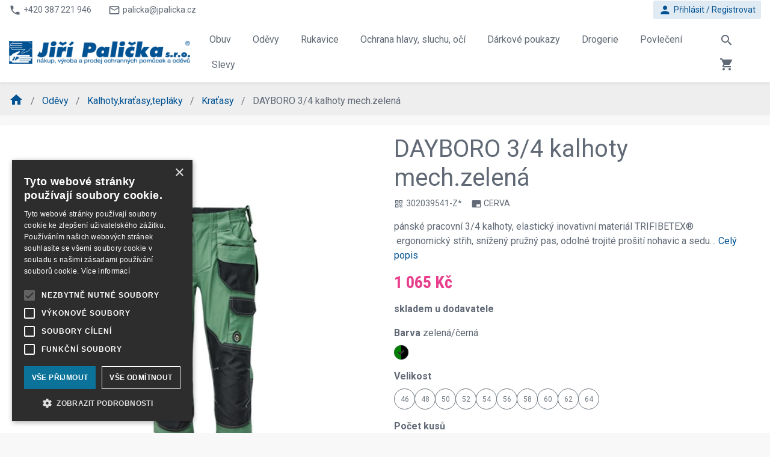

--- FILE ---
content_type: text/html; charset=utf-8
request_url: https://www.jpalicka.cz/dayboro-34-kalhoty-mechzelena-46
body_size: 34184
content:
<!DOCTYPE html>
<html lang="cs">
	<head>
		<meta charset="utf-8">
		<title id="snippet--seoTitle">DAYBORO 3/4 kalhoty mech.zelená |    Jiří Palička s.r.o. - Výroba a prodej ochranných pracovních pomůcek  </title>

		<meta name="viewport" content="width=device-width, initial-scale=1">
		<meta name="description" content="">
            <link rel="alternate" href="https://www.jpalicka.cz/dayboro-34-kalhoty-mechzelena-46" hreflang="cs-cz">
            <link rel="alternate" href="https://www.jpalicka.cz/dayboro-34-kalhoty-mechzelena-46" hreflang="cs">
		<link href="https://fonts.googleapis.com/css?family=Roboto:300,300i,400,400i,500,500i,700,700i&display=swap" rel="stylesheet">
		<link href="https://fonts.googleapis.com/css?family=Roboto+Condensed:400,700" rel="stylesheet">
		<link href="https://fonts.googleapis.com/icon?family=Material+Icons" rel="stylesheet">

	    <link rel="stylesheet" href="/assets/dist/style-26929c063a.css">
        <script src="/assets/dist/globalscript-def99495e4.js"></script>
<script type="text/javascript">(window.NREUM||(NREUM={})).init={privacy:{cookies_enabled:true},ajax:{deny_list:["bam.eu01.nr-data.net"]},feature_flags:["soft_nav"],distributed_tracing:{enabled:true}};(window.NREUM||(NREUM={})).loader_config={agentID:"538472304",accountID:"3521750",trustKey:"3521750",xpid:"VwMFUFFWCBADUVBSAAgOUVY=",licenseKey:"NRJS-426dafc1e369d44be7b",applicationID:"351079972",browserID:"538472304"};;/*! For license information please see nr-loader-spa-1.308.0.min.js.LICENSE.txt */
(()=>{var e,t,r={384:(e,t,r)=>{"use strict";r.d(t,{NT:()=>a,US:()=>u,Zm:()=>o,bQ:()=>d,dV:()=>c,pV:()=>l});var n=r(6154),i=r(1863),s=r(1910);const a={beacon:"bam.nr-data.net",errorBeacon:"bam.nr-data.net"};function o(){return n.gm.NREUM||(n.gm.NREUM={}),void 0===n.gm.newrelic&&(n.gm.newrelic=n.gm.NREUM),n.gm.NREUM}function c(){let e=o();return e.o||(e.o={ST:n.gm.setTimeout,SI:n.gm.setImmediate||n.gm.setInterval,CT:n.gm.clearTimeout,XHR:n.gm.XMLHttpRequest,REQ:n.gm.Request,EV:n.gm.Event,PR:n.gm.Promise,MO:n.gm.MutationObserver,FETCH:n.gm.fetch,WS:n.gm.WebSocket},(0,s.i)(...Object.values(e.o))),e}function d(e,t){let r=o();r.initializedAgents??={},t.initializedAt={ms:(0,i.t)(),date:new Date},r.initializedAgents[e]=t}function u(e,t){o()[e]=t}function l(){return function(){let e=o();const t=e.info||{};e.info={beacon:a.beacon,errorBeacon:a.errorBeacon,...t}}(),function(){let e=o();const t=e.init||{};e.init={...t}}(),c(),function(){let e=o();const t=e.loader_config||{};e.loader_config={...t}}(),o()}},782:(e,t,r)=>{"use strict";r.d(t,{T:()=>n});const n=r(860).K7.pageViewTiming},860:(e,t,r)=>{"use strict";r.d(t,{$J:()=>u,K7:()=>c,P3:()=>d,XX:()=>i,Yy:()=>o,df:()=>s,qY:()=>n,v4:()=>a});const n="events",i="jserrors",s="browser/blobs",a="rum",o="browser/logs",c={ajax:"ajax",genericEvents:"generic_events",jserrors:i,logging:"logging",metrics:"metrics",pageAction:"page_action",pageViewEvent:"page_view_event",pageViewTiming:"page_view_timing",sessionReplay:"session_replay",sessionTrace:"session_trace",softNav:"soft_navigations",spa:"spa"},d={[c.pageViewEvent]:1,[c.pageViewTiming]:2,[c.metrics]:3,[c.jserrors]:4,[c.spa]:5,[c.ajax]:6,[c.sessionTrace]:7,[c.softNav]:8,[c.sessionReplay]:9,[c.logging]:10,[c.genericEvents]:11},u={[c.pageViewEvent]:a,[c.pageViewTiming]:n,[c.ajax]:n,[c.spa]:n,[c.softNav]:n,[c.metrics]:i,[c.jserrors]:i,[c.sessionTrace]:s,[c.sessionReplay]:s,[c.logging]:o,[c.genericEvents]:"ins"}},944:(e,t,r)=>{"use strict";r.d(t,{R:()=>i});var n=r(3241);function i(e,t){"function"==typeof console.debug&&(console.debug("New Relic Warning: https://github.com/newrelic/newrelic-browser-agent/blob/main/docs/warning-codes.md#".concat(e),t),(0,n.W)({agentIdentifier:null,drained:null,type:"data",name:"warn",feature:"warn",data:{code:e,secondary:t}}))}},993:(e,t,r)=>{"use strict";r.d(t,{A$:()=>s,ET:()=>a,TZ:()=>o,p_:()=>i});var n=r(860);const i={ERROR:"ERROR",WARN:"WARN",INFO:"INFO",DEBUG:"DEBUG",TRACE:"TRACE"},s={OFF:0,ERROR:1,WARN:2,INFO:3,DEBUG:4,TRACE:5},a="log",o=n.K7.logging},1541:(e,t,r)=>{"use strict";r.d(t,{U:()=>i,f:()=>n});const n={MFE:"MFE",BA:"BA"};function i(e,t){if(2!==t?.harvestEndpointVersion)return{};const r=t.agentRef.runtime.appMetadata.agents[0].entityGuid;return e?{"source.id":e.id,"source.name":e.name,"source.type":e.type,"parent.id":e.parent?.id||r,"parent.type":e.parent?.type||n.BA}:{"entity.guid":r,appId:t.agentRef.info.applicationID}}},1687:(e,t,r)=>{"use strict";r.d(t,{Ak:()=>d,Ze:()=>h,x3:()=>u});var n=r(3241),i=r(7836),s=r(3606),a=r(860),o=r(2646);const c={};function d(e,t){const r={staged:!1,priority:a.P3[t]||0};l(e),c[e].get(t)||c[e].set(t,r)}function u(e,t){e&&c[e]&&(c[e].get(t)&&c[e].delete(t),p(e,t,!1),c[e].size&&f(e))}function l(e){if(!e)throw new Error("agentIdentifier required");c[e]||(c[e]=new Map)}function h(e="",t="feature",r=!1){if(l(e),!e||!c[e].get(t)||r)return p(e,t);c[e].get(t).staged=!0,f(e)}function f(e){const t=Array.from(c[e]);t.every(([e,t])=>t.staged)&&(t.sort((e,t)=>e[1].priority-t[1].priority),t.forEach(([t])=>{c[e].delete(t),p(e,t)}))}function p(e,t,r=!0){const a=e?i.ee.get(e):i.ee,c=s.i.handlers;if(!a.aborted&&a.backlog&&c){if((0,n.W)({agentIdentifier:e,type:"lifecycle",name:"drain",feature:t}),r){const e=a.backlog[t],r=c[t];if(r){for(let t=0;e&&t<e.length;++t)g(e[t],r);Object.entries(r).forEach(([e,t])=>{Object.values(t||{}).forEach(t=>{t[0]?.on&&t[0]?.context()instanceof o.y&&t[0].on(e,t[1])})})}}a.isolatedBacklog||delete c[t],a.backlog[t]=null,a.emit("drain-"+t,[])}}function g(e,t){var r=e[1];Object.values(t[r]||{}).forEach(t=>{var r=e[0];if(t[0]===r){var n=t[1],i=e[3],s=e[2];n.apply(i,s)}})}},1738:(e,t,r)=>{"use strict";r.d(t,{U:()=>f,Y:()=>h});var n=r(3241),i=r(9908),s=r(1863),a=r(944),o=r(5701),c=r(3969),d=r(8362),u=r(860),l=r(4261);function h(e,t,r,s){const h=s||r;!h||h[e]&&h[e]!==d.d.prototype[e]||(h[e]=function(){(0,i.p)(c.xV,["API/"+e+"/called"],void 0,u.K7.metrics,r.ee),(0,n.W)({agentIdentifier:r.agentIdentifier,drained:!!o.B?.[r.agentIdentifier],type:"data",name:"api",feature:l.Pl+e,data:{}});try{return t.apply(this,arguments)}catch(e){(0,a.R)(23,e)}})}function f(e,t,r,n,a){const o=e.info;null===r?delete o.jsAttributes[t]:o.jsAttributes[t]=r,(a||null===r)&&(0,i.p)(l.Pl+n,[(0,s.t)(),t,r],void 0,"session",e.ee)}},1741:(e,t,r)=>{"use strict";r.d(t,{W:()=>s});var n=r(944),i=r(4261);class s{#e(e,...t){if(this[e]!==s.prototype[e])return this[e](...t);(0,n.R)(35,e)}addPageAction(e,t){return this.#e(i.hG,e,t)}register(e){return this.#e(i.eY,e)}recordCustomEvent(e,t){return this.#e(i.fF,e,t)}setPageViewName(e,t){return this.#e(i.Fw,e,t)}setCustomAttribute(e,t,r){return this.#e(i.cD,e,t,r)}noticeError(e,t){return this.#e(i.o5,e,t)}setUserId(e,t=!1){return this.#e(i.Dl,e,t)}setApplicationVersion(e){return this.#e(i.nb,e)}setErrorHandler(e){return this.#e(i.bt,e)}addRelease(e,t){return this.#e(i.k6,e,t)}log(e,t){return this.#e(i.$9,e,t)}start(){return this.#e(i.d3)}finished(e){return this.#e(i.BL,e)}recordReplay(){return this.#e(i.CH)}pauseReplay(){return this.#e(i.Tb)}addToTrace(e){return this.#e(i.U2,e)}setCurrentRouteName(e){return this.#e(i.PA,e)}interaction(e){return this.#e(i.dT,e)}wrapLogger(e,t,r){return this.#e(i.Wb,e,t,r)}measure(e,t){return this.#e(i.V1,e,t)}consent(e){return this.#e(i.Pv,e)}}},1863:(e,t,r)=>{"use strict";function n(){return Math.floor(performance.now())}r.d(t,{t:()=>n})},1910:(e,t,r)=>{"use strict";r.d(t,{i:()=>s});var n=r(944);const i=new Map;function s(...e){return e.every(e=>{if(i.has(e))return i.get(e);const t="function"==typeof e?e.toString():"",r=t.includes("[native code]"),s=t.includes("nrWrapper");return r||s||(0,n.R)(64,e?.name||t),i.set(e,r),r})}},2555:(e,t,r)=>{"use strict";r.d(t,{D:()=>o,f:()=>a});var n=r(384),i=r(8122);const s={beacon:n.NT.beacon,errorBeacon:n.NT.errorBeacon,licenseKey:void 0,applicationID:void 0,sa:void 0,queueTime:void 0,applicationTime:void 0,ttGuid:void 0,user:void 0,account:void 0,product:void 0,extra:void 0,jsAttributes:{},userAttributes:void 0,atts:void 0,transactionName:void 0,tNamePlain:void 0};function a(e){try{return!!e.licenseKey&&!!e.errorBeacon&&!!e.applicationID}catch(e){return!1}}const o=e=>(0,i.a)(e,s)},2614:(e,t,r)=>{"use strict";r.d(t,{BB:()=>a,H3:()=>n,g:()=>d,iL:()=>c,tS:()=>o,uh:()=>i,wk:()=>s});const n="NRBA",i="SESSION",s=144e5,a=18e5,o={STARTED:"session-started",PAUSE:"session-pause",RESET:"session-reset",RESUME:"session-resume",UPDATE:"session-update"},c={SAME_TAB:"same-tab",CROSS_TAB:"cross-tab"},d={OFF:0,FULL:1,ERROR:2}},2646:(e,t,r)=>{"use strict";r.d(t,{y:()=>n});class n{constructor(e){this.contextId=e}}},2843:(e,t,r)=>{"use strict";r.d(t,{G:()=>s,u:()=>i});var n=r(3878);function i(e,t=!1,r,i){(0,n.DD)("visibilitychange",function(){if(t)return void("hidden"===document.visibilityState&&e());e(document.visibilityState)},r,i)}function s(e,t,r){(0,n.sp)("pagehide",e,t,r)}},3241:(e,t,r)=>{"use strict";r.d(t,{W:()=>s});var n=r(6154);const i="newrelic";function s(e={}){try{n.gm.dispatchEvent(new CustomEvent(i,{detail:e}))}catch(e){}}},3304:(e,t,r)=>{"use strict";r.d(t,{A:()=>s});var n=r(7836);const i=()=>{const e=new WeakSet;return(t,r)=>{if("object"==typeof r&&null!==r){if(e.has(r))return;e.add(r)}return r}};function s(e){try{return JSON.stringify(e,i())??""}catch(e){try{n.ee.emit("internal-error",[e])}catch(e){}return""}}},3333:(e,t,r)=>{"use strict";r.d(t,{$v:()=>u,TZ:()=>n,Xh:()=>c,Zp:()=>i,kd:()=>d,mq:()=>o,nf:()=>a,qN:()=>s});const n=r(860).K7.genericEvents,i=["auxclick","click","copy","keydown","paste","scrollend"],s=["focus","blur"],a=4,o=1e3,c=2e3,d=["PageAction","UserAction","BrowserPerformance"],u={RESOURCES:"experimental.resources",REGISTER:"register"}},3434:(e,t,r)=>{"use strict";r.d(t,{Jt:()=>s,YM:()=>d});var n=r(7836),i=r(5607);const s="nr@original:".concat(i.W),a=50;var o=Object.prototype.hasOwnProperty,c=!1;function d(e,t){return e||(e=n.ee),r.inPlace=function(e,t,n,i,s){n||(n="");const a="-"===n.charAt(0);for(let o=0;o<t.length;o++){const c=t[o],d=e[c];l(d)||(e[c]=r(d,a?c+n:n,i,c,s))}},r.flag=s,r;function r(t,r,n,c,d){return l(t)?t:(r||(r=""),nrWrapper[s]=t,function(e,t,r){if(Object.defineProperty&&Object.keys)try{return Object.keys(e).forEach(function(r){Object.defineProperty(t,r,{get:function(){return e[r]},set:function(t){return e[r]=t,t}})}),t}catch(e){u([e],r)}for(var n in e)o.call(e,n)&&(t[n]=e[n])}(t,nrWrapper,e),nrWrapper);function nrWrapper(){var s,o,l,h;let f;try{o=this,s=[...arguments],l="function"==typeof n?n(s,o):n||{}}catch(t){u([t,"",[s,o,c],l],e)}i(r+"start",[s,o,c],l,d);const p=performance.now();let g;try{return h=t.apply(o,s),g=performance.now(),h}catch(e){throw g=performance.now(),i(r+"err",[s,o,e],l,d),f=e,f}finally{const e=g-p,t={start:p,end:g,duration:e,isLongTask:e>=a,methodName:c,thrownError:f};t.isLongTask&&i("long-task",[t,o],l,d),i(r+"end",[s,o,h],l,d)}}}function i(r,n,i,s){if(!c||t){var a=c;c=!0;try{e.emit(r,n,i,t,s)}catch(t){u([t,r,n,i],e)}c=a}}}function u(e,t){t||(t=n.ee);try{t.emit("internal-error",e)}catch(e){}}function l(e){return!(e&&"function"==typeof e&&e.apply&&!e[s])}},3606:(e,t,r)=>{"use strict";r.d(t,{i:()=>s});var n=r(9908);s.on=a;var i=s.handlers={};function s(e,t,r,s){a(s||n.d,i,e,t,r)}function a(e,t,r,i,s){s||(s="feature"),e||(e=n.d);var a=t[s]=t[s]||{};(a[r]=a[r]||[]).push([e,i])}},3738:(e,t,r)=>{"use strict";r.d(t,{He:()=>i,Kp:()=>o,Lc:()=>d,Rz:()=>u,TZ:()=>n,bD:()=>s,d3:()=>a,jx:()=>l,sl:()=>h,uP:()=>c});const n=r(860).K7.sessionTrace,i="bstResource",s="resource",a="-start",o="-end",c="fn"+a,d="fn"+o,u="pushState",l=1e3,h=3e4},3785:(e,t,r)=>{"use strict";r.d(t,{R:()=>c,b:()=>d});var n=r(9908),i=r(1863),s=r(860),a=r(3969),o=r(993);function c(e,t,r={},c=o.p_.INFO,d=!0,u,l=(0,i.t)()){(0,n.p)(a.xV,["API/logging/".concat(c.toLowerCase(),"/called")],void 0,s.K7.metrics,e),(0,n.p)(o.ET,[l,t,r,c,d,u],void 0,s.K7.logging,e)}function d(e){return"string"==typeof e&&Object.values(o.p_).some(t=>t===e.toUpperCase().trim())}},3878:(e,t,r)=>{"use strict";function n(e,t){return{capture:e,passive:!1,signal:t}}function i(e,t,r=!1,i){window.addEventListener(e,t,n(r,i))}function s(e,t,r=!1,i){document.addEventListener(e,t,n(r,i))}r.d(t,{DD:()=>s,jT:()=>n,sp:()=>i})},3962:(e,t,r)=>{"use strict";r.d(t,{AM:()=>a,O2:()=>l,OV:()=>s,Qu:()=>h,TZ:()=>c,ih:()=>f,pP:()=>o,t1:()=>u,tC:()=>i,wD:()=>d});var n=r(860);const i=["click","keydown","submit"],s="popstate",a="api",o="initialPageLoad",c=n.K7.softNav,d=5e3,u=500,l={INITIAL_PAGE_LOAD:"",ROUTE_CHANGE:1,UNSPECIFIED:2},h={INTERACTION:1,AJAX:2,CUSTOM_END:3,CUSTOM_TRACER:4},f={IP:"in progress",PF:"pending finish",FIN:"finished",CAN:"cancelled"}},3969:(e,t,r)=>{"use strict";r.d(t,{TZ:()=>n,XG:()=>o,rs:()=>i,xV:()=>a,z_:()=>s});const n=r(860).K7.metrics,i="sm",s="cm",a="storeSupportabilityMetrics",o="storeEventMetrics"},4234:(e,t,r)=>{"use strict";r.d(t,{W:()=>s});var n=r(7836),i=r(1687);class s{constructor(e,t){this.agentIdentifier=e,this.ee=n.ee.get(e),this.featureName=t,this.blocked=!1}deregisterDrain(){(0,i.x3)(this.agentIdentifier,this.featureName)}}},4261:(e,t,r)=>{"use strict";r.d(t,{$9:()=>u,BL:()=>c,CH:()=>p,Dl:()=>R,Fw:()=>w,PA:()=>v,Pl:()=>n,Pv:()=>A,Tb:()=>h,U2:()=>a,V1:()=>E,Wb:()=>T,bt:()=>y,cD:()=>b,d3:()=>x,dT:()=>d,eY:()=>g,fF:()=>f,hG:()=>s,hw:()=>i,k6:()=>o,nb:()=>m,o5:()=>l});const n="api-",i=n+"ixn-",s="addPageAction",a="addToTrace",o="addRelease",c="finished",d="interaction",u="log",l="noticeError",h="pauseReplay",f="recordCustomEvent",p="recordReplay",g="register",m="setApplicationVersion",v="setCurrentRouteName",b="setCustomAttribute",y="setErrorHandler",w="setPageViewName",R="setUserId",x="start",T="wrapLogger",E="measure",A="consent"},5205:(e,t,r)=>{"use strict";r.d(t,{j:()=>S});var n=r(384),i=r(1741);var s=r(2555),a=r(3333);const o=e=>{if(!e||"string"!=typeof e)return!1;try{document.createDocumentFragment().querySelector(e)}catch{return!1}return!0};var c=r(2614),d=r(944),u=r(8122);const l="[data-nr-mask]",h=e=>(0,u.a)(e,(()=>{const e={feature_flags:[],experimental:{allow_registered_children:!1,resources:!1},mask_selector:"*",block_selector:"[data-nr-block]",mask_input_options:{color:!1,date:!1,"datetime-local":!1,email:!1,month:!1,number:!1,range:!1,search:!1,tel:!1,text:!1,time:!1,url:!1,week:!1,textarea:!1,select:!1,password:!0}};return{ajax:{deny_list:void 0,block_internal:!0,enabled:!0,autoStart:!0},api:{get allow_registered_children(){return e.feature_flags.includes(a.$v.REGISTER)||e.experimental.allow_registered_children},set allow_registered_children(t){e.experimental.allow_registered_children=t},duplicate_registered_data:!1},browser_consent_mode:{enabled:!1},distributed_tracing:{enabled:void 0,exclude_newrelic_header:void 0,cors_use_newrelic_header:void 0,cors_use_tracecontext_headers:void 0,allowed_origins:void 0},get feature_flags(){return e.feature_flags},set feature_flags(t){e.feature_flags=t},generic_events:{enabled:!0,autoStart:!0},harvest:{interval:30},jserrors:{enabled:!0,autoStart:!0},logging:{enabled:!0,autoStart:!0},metrics:{enabled:!0,autoStart:!0},obfuscate:void 0,page_action:{enabled:!0},page_view_event:{enabled:!0,autoStart:!0},page_view_timing:{enabled:!0,autoStart:!0},performance:{capture_marks:!1,capture_measures:!1,capture_detail:!0,resources:{get enabled(){return e.feature_flags.includes(a.$v.RESOURCES)||e.experimental.resources},set enabled(t){e.experimental.resources=t},asset_types:[],first_party_domains:[],ignore_newrelic:!0}},privacy:{cookies_enabled:!0},proxy:{assets:void 0,beacon:void 0},session:{expiresMs:c.wk,inactiveMs:c.BB},session_replay:{autoStart:!0,enabled:!1,preload:!1,sampling_rate:10,error_sampling_rate:100,collect_fonts:!1,inline_images:!1,fix_stylesheets:!0,mask_all_inputs:!0,get mask_text_selector(){return e.mask_selector},set mask_text_selector(t){o(t)?e.mask_selector="".concat(t,",").concat(l):""===t||null===t?e.mask_selector=l:(0,d.R)(5,t)},get block_class(){return"nr-block"},get ignore_class(){return"nr-ignore"},get mask_text_class(){return"nr-mask"},get block_selector(){return e.block_selector},set block_selector(t){o(t)?e.block_selector+=",".concat(t):""!==t&&(0,d.R)(6,t)},get mask_input_options(){return e.mask_input_options},set mask_input_options(t){t&&"object"==typeof t?e.mask_input_options={...t,password:!0}:(0,d.R)(7,t)}},session_trace:{enabled:!0,autoStart:!0},soft_navigations:{enabled:!0,autoStart:!0},spa:{enabled:!0,autoStart:!0},ssl:void 0,user_actions:{enabled:!0,elementAttributes:["id","className","tagName","type"]}}})());var f=r(6154),p=r(9324);let g=0;const m={buildEnv:p.F3,distMethod:p.Xs,version:p.xv,originTime:f.WN},v={consented:!1},b={appMetadata:{},get consented(){return this.session?.state?.consent||v.consented},set consented(e){v.consented=e},customTransaction:void 0,denyList:void 0,disabled:!1,harvester:void 0,isolatedBacklog:!1,isRecording:!1,loaderType:void 0,maxBytes:3e4,obfuscator:void 0,onerror:void 0,ptid:void 0,releaseIds:{},session:void 0,timeKeeper:void 0,registeredEntities:[],jsAttributesMetadata:{bytes:0},get harvestCount(){return++g}},y=e=>{const t=(0,u.a)(e,b),r=Object.keys(m).reduce((e,t)=>(e[t]={value:m[t],writable:!1,configurable:!0,enumerable:!0},e),{});return Object.defineProperties(t,r)};var w=r(5701);const R=e=>{const t=e.startsWith("http");e+="/",r.p=t?e:"https://"+e};var x=r(7836),T=r(3241);const E={accountID:void 0,trustKey:void 0,agentID:void 0,licenseKey:void 0,applicationID:void 0,xpid:void 0},A=e=>(0,u.a)(e,E),_=new Set;function S(e,t={},r,a){let{init:o,info:c,loader_config:d,runtime:u={},exposed:l=!0}=t;if(!c){const e=(0,n.pV)();o=e.init,c=e.info,d=e.loader_config}e.init=h(o||{}),e.loader_config=A(d||{}),c.jsAttributes??={},f.bv&&(c.jsAttributes.isWorker=!0),e.info=(0,s.D)(c);const p=e.init,g=[c.beacon,c.errorBeacon];_.has(e.agentIdentifier)||(p.proxy.assets&&(R(p.proxy.assets),g.push(p.proxy.assets)),p.proxy.beacon&&g.push(p.proxy.beacon),e.beacons=[...g],function(e){const t=(0,n.pV)();Object.getOwnPropertyNames(i.W.prototype).forEach(r=>{const n=i.W.prototype[r];if("function"!=typeof n||"constructor"===n)return;let s=t[r];e[r]&&!1!==e.exposed&&"micro-agent"!==e.runtime?.loaderType&&(t[r]=(...t)=>{const n=e[r](...t);return s?s(...t):n})})}(e),(0,n.US)("activatedFeatures",w.B)),u.denyList=[...p.ajax.deny_list||[],...p.ajax.block_internal?g:[]],u.ptid=e.agentIdentifier,u.loaderType=r,e.runtime=y(u),_.has(e.agentIdentifier)||(e.ee=x.ee.get(e.agentIdentifier),e.exposed=l,(0,T.W)({agentIdentifier:e.agentIdentifier,drained:!!w.B?.[e.agentIdentifier],type:"lifecycle",name:"initialize",feature:void 0,data:e.config})),_.add(e.agentIdentifier)}},5270:(e,t,r)=>{"use strict";r.d(t,{Aw:()=>a,SR:()=>s,rF:()=>o});var n=r(384),i=r(7767);function s(e){return!!(0,n.dV)().o.MO&&(0,i.V)(e)&&!0===e?.session_trace.enabled}function a(e){return!0===e?.session_replay.preload&&s(e)}function o(e,t){try{if("string"==typeof t?.type){if("password"===t.type.toLowerCase())return"*".repeat(e?.length||0);if(void 0!==t?.dataset?.nrUnmask||t?.classList?.contains("nr-unmask"))return e}}catch(e){}return"string"==typeof e?e.replace(/[\S]/g,"*"):"*".repeat(e?.length||0)}},5289:(e,t,r)=>{"use strict";r.d(t,{GG:()=>a,Qr:()=>c,sB:()=>o});var n=r(3878),i=r(6389);function s(){return"undefined"==typeof document||"complete"===document.readyState}function a(e,t){if(s())return e();const r=(0,i.J)(e),a=setInterval(()=>{s()&&(clearInterval(a),r())},500);(0,n.sp)("load",r,t)}function o(e){if(s())return e();(0,n.DD)("DOMContentLoaded",e)}function c(e){if(s())return e();(0,n.sp)("popstate",e)}},5607:(e,t,r)=>{"use strict";r.d(t,{W:()=>n});const n=(0,r(9566).bz)()},5701:(e,t,r)=>{"use strict";r.d(t,{B:()=>s,t:()=>a});var n=r(3241);const i=new Set,s={};function a(e,t){const r=t.agentIdentifier;s[r]??={},e&&"object"==typeof e&&(i.has(r)||(t.ee.emit("rumresp",[e]),s[r]=e,i.add(r),(0,n.W)({agentIdentifier:r,loaded:!0,drained:!0,type:"lifecycle",name:"load",feature:void 0,data:e})))}},6154:(e,t,r)=>{"use strict";r.d(t,{OF:()=>d,RI:()=>i,WN:()=>h,bv:()=>s,eN:()=>f,gm:()=>a,lR:()=>l,m:()=>c,mw:()=>o,sb:()=>u});var n=r(1863);const i="undefined"!=typeof window&&!!window.document,s="undefined"!=typeof WorkerGlobalScope&&("undefined"!=typeof self&&self instanceof WorkerGlobalScope&&self.navigator instanceof WorkerNavigator||"undefined"!=typeof globalThis&&globalThis instanceof WorkerGlobalScope&&globalThis.navigator instanceof WorkerNavigator),a=i?window:"undefined"!=typeof WorkerGlobalScope&&("undefined"!=typeof self&&self instanceof WorkerGlobalScope&&self||"undefined"!=typeof globalThis&&globalThis instanceof WorkerGlobalScope&&globalThis),o=Boolean("hidden"===a?.document?.visibilityState),c=""+a?.location,d=/iPad|iPhone|iPod/.test(a.navigator?.userAgent),u=d&&"undefined"==typeof SharedWorker,l=(()=>{const e=a.navigator?.userAgent?.match(/Firefox[/\s](\d+\.\d+)/);return Array.isArray(e)&&e.length>=2?+e[1]:0})(),h=Date.now()-(0,n.t)(),f=()=>"undefined"!=typeof PerformanceNavigationTiming&&a?.performance?.getEntriesByType("navigation")?.[0]?.responseStart},6344:(e,t,r)=>{"use strict";r.d(t,{BB:()=>u,Qb:()=>l,TZ:()=>i,Ug:()=>a,Vh:()=>s,_s:()=>o,bc:()=>d,yP:()=>c});var n=r(2614);const i=r(860).K7.sessionReplay,s="errorDuringReplay",a=.12,o={DomContentLoaded:0,Load:1,FullSnapshot:2,IncrementalSnapshot:3,Meta:4,Custom:5},c={[n.g.ERROR]:15e3,[n.g.FULL]:3e5,[n.g.OFF]:0},d={RESET:{message:"Session was reset",sm:"Reset"},IMPORT:{message:"Recorder failed to import",sm:"Import"},TOO_MANY:{message:"429: Too Many Requests",sm:"Too-Many"},TOO_BIG:{message:"Payload was too large",sm:"Too-Big"},CROSS_TAB:{message:"Session Entity was set to OFF on another tab",sm:"Cross-Tab"},ENTITLEMENTS:{message:"Session Replay is not allowed and will not be started",sm:"Entitlement"}},u=5e3,l={API:"api",RESUME:"resume",SWITCH_TO_FULL:"switchToFull",INITIALIZE:"initialize",PRELOAD:"preload"}},6389:(e,t,r)=>{"use strict";function n(e,t=500,r={}){const n=r?.leading||!1;let i;return(...r)=>{n&&void 0===i&&(e.apply(this,r),i=setTimeout(()=>{i=clearTimeout(i)},t)),n||(clearTimeout(i),i=setTimeout(()=>{e.apply(this,r)},t))}}function i(e){let t=!1;return(...r)=>{t||(t=!0,e.apply(this,r))}}r.d(t,{J:()=>i,s:()=>n})},6630:(e,t,r)=>{"use strict";r.d(t,{T:()=>n});const n=r(860).K7.pageViewEvent},6774:(e,t,r)=>{"use strict";r.d(t,{T:()=>n});const n=r(860).K7.jserrors},7295:(e,t,r)=>{"use strict";r.d(t,{Xv:()=>a,gX:()=>i,iW:()=>s});var n=[];function i(e){if(!e||s(e))return!1;if(0===n.length)return!0;if("*"===n[0].hostname)return!1;for(var t=0;t<n.length;t++){var r=n[t];if(r.hostname.test(e.hostname)&&r.pathname.test(e.pathname))return!1}return!0}function s(e){return void 0===e.hostname}function a(e){if(n=[],e&&e.length)for(var t=0;t<e.length;t++){let r=e[t];if(!r)continue;if("*"===r)return void(n=[{hostname:"*"}]);0===r.indexOf("http://")?r=r.substring(7):0===r.indexOf("https://")&&(r=r.substring(8));const i=r.indexOf("/");let s,a;i>0?(s=r.substring(0,i),a=r.substring(i)):(s=r,a="*");let[c]=s.split(":");n.push({hostname:o(c),pathname:o(a,!0)})}}function o(e,t=!1){const r=e.replace(/[.+?^${}()|[\]\\]/g,e=>"\\"+e).replace(/\*/g,".*?");return new RegExp((t?"^":"")+r+"$")}},7485:(e,t,r)=>{"use strict";r.d(t,{D:()=>i});var n=r(6154);function i(e){if(0===(e||"").indexOf("data:"))return{protocol:"data"};try{const t=new URL(e,location.href),r={port:t.port,hostname:t.hostname,pathname:t.pathname,search:t.search,protocol:t.protocol.slice(0,t.protocol.indexOf(":")),sameOrigin:t.protocol===n.gm?.location?.protocol&&t.host===n.gm?.location?.host};return r.port&&""!==r.port||("http:"===t.protocol&&(r.port="80"),"https:"===t.protocol&&(r.port="443")),r.pathname&&""!==r.pathname?r.pathname.startsWith("/")||(r.pathname="/".concat(r.pathname)):r.pathname="/",r}catch(e){return{}}}},7699:(e,t,r)=>{"use strict";r.d(t,{It:()=>s,KC:()=>o,No:()=>i,qh:()=>a});var n=r(860);const i=16e3,s=1e6,a="SESSION_ERROR",o={[n.K7.logging]:!0,[n.K7.genericEvents]:!1,[n.K7.jserrors]:!1,[n.K7.ajax]:!1}},7767:(e,t,r)=>{"use strict";r.d(t,{V:()=>i});var n=r(6154);const i=e=>n.RI&&!0===e?.privacy.cookies_enabled},7836:(e,t,r)=>{"use strict";r.d(t,{P:()=>o,ee:()=>c});var n=r(384),i=r(8990),s=r(2646),a=r(5607);const o="nr@context:".concat(a.W),c=function e(t,r){var n={},a={},u={},l=!1;try{l=16===r.length&&d.initializedAgents?.[r]?.runtime.isolatedBacklog}catch(e){}var h={on:p,addEventListener:p,removeEventListener:function(e,t){var r=n[e];if(!r)return;for(var i=0;i<r.length;i++)r[i]===t&&r.splice(i,1)},emit:function(e,r,n,i,s){!1!==s&&(s=!0);if(c.aborted&&!i)return;t&&s&&t.emit(e,r,n);var o=f(n);g(e).forEach(e=>{e.apply(o,r)});var d=v()[a[e]];d&&d.push([h,e,r,o]);return o},get:m,listeners:g,context:f,buffer:function(e,t){const r=v();if(t=t||"feature",h.aborted)return;Object.entries(e||{}).forEach(([e,n])=>{a[n]=t,t in r||(r[t]=[])})},abort:function(){h._aborted=!0,Object.keys(h.backlog).forEach(e=>{delete h.backlog[e]})},isBuffering:function(e){return!!v()[a[e]]},debugId:r,backlog:l?{}:t&&"object"==typeof t.backlog?t.backlog:{},isolatedBacklog:l};return Object.defineProperty(h,"aborted",{get:()=>{let e=h._aborted||!1;return e||(t&&(e=t.aborted),e)}}),h;function f(e){return e&&e instanceof s.y?e:e?(0,i.I)(e,o,()=>new s.y(o)):new s.y(o)}function p(e,t){n[e]=g(e).concat(t)}function g(e){return n[e]||[]}function m(t){return u[t]=u[t]||e(h,t)}function v(){return h.backlog}}(void 0,"globalEE"),d=(0,n.Zm)();d.ee||(d.ee=c)},8122:(e,t,r)=>{"use strict";r.d(t,{a:()=>i});var n=r(944);function i(e,t){try{if(!e||"object"!=typeof e)return(0,n.R)(3);if(!t||"object"!=typeof t)return(0,n.R)(4);const r=Object.create(Object.getPrototypeOf(t),Object.getOwnPropertyDescriptors(t)),s=0===Object.keys(r).length?e:r;for(let a in s)if(void 0!==e[a])try{if(null===e[a]){r[a]=null;continue}Array.isArray(e[a])&&Array.isArray(t[a])?r[a]=Array.from(new Set([...e[a],...t[a]])):"object"==typeof e[a]&&"object"==typeof t[a]?r[a]=i(e[a],t[a]):r[a]=e[a]}catch(e){r[a]||(0,n.R)(1,e)}return r}catch(e){(0,n.R)(2,e)}}},8139:(e,t,r)=>{"use strict";r.d(t,{u:()=>h});var n=r(7836),i=r(3434),s=r(8990),a=r(6154);const o={},c=a.gm.XMLHttpRequest,d="addEventListener",u="removeEventListener",l="nr@wrapped:".concat(n.P);function h(e){var t=function(e){return(e||n.ee).get("events")}(e);if(o[t.debugId]++)return t;o[t.debugId]=1;var r=(0,i.YM)(t,!0);function h(e){r.inPlace(e,[d,u],"-",p)}function p(e,t){return e[1]}return"getPrototypeOf"in Object&&(a.RI&&f(document,h),c&&f(c.prototype,h),f(a.gm,h)),t.on(d+"-start",function(e,t){var n=e[1];if(null!==n&&("function"==typeof n||"object"==typeof n)&&"newrelic"!==e[0]){var i=(0,s.I)(n,l,function(){var e={object:function(){if("function"!=typeof n.handleEvent)return;return n.handleEvent.apply(n,arguments)},function:n}[typeof n];return e?r(e,"fn-",null,e.name||"anonymous"):n});this.wrapped=e[1]=i}}),t.on(u+"-start",function(e){e[1]=this.wrapped||e[1]}),t}function f(e,t,...r){let n=e;for(;"object"==typeof n&&!Object.prototype.hasOwnProperty.call(n,d);)n=Object.getPrototypeOf(n);n&&t(n,...r)}},8362:(e,t,r)=>{"use strict";r.d(t,{d:()=>s});var n=r(9566),i=r(1741);class s extends i.W{agentIdentifier=(0,n.LA)(16)}},8374:(e,t,r)=>{r.nc=(()=>{try{return document?.currentScript?.nonce}catch(e){}return""})()},8990:(e,t,r)=>{"use strict";r.d(t,{I:()=>i});var n=Object.prototype.hasOwnProperty;function i(e,t,r){if(n.call(e,t))return e[t];var i=r();if(Object.defineProperty&&Object.keys)try{return Object.defineProperty(e,t,{value:i,writable:!0,enumerable:!1}),i}catch(e){}return e[t]=i,i}},9119:(e,t,r)=>{"use strict";r.d(t,{L:()=>s});var n=/([^?#]*)[^#]*(#[^?]*|$).*/,i=/([^?#]*)().*/;function s(e,t){return e?e.replace(t?n:i,"$1$2"):e}},9300:(e,t,r)=>{"use strict";r.d(t,{T:()=>n});const n=r(860).K7.ajax},9324:(e,t,r)=>{"use strict";r.d(t,{AJ:()=>a,F3:()=>i,Xs:()=>s,Yq:()=>o,xv:()=>n});const n="1.308.0",i="PROD",s="CDN",a="@newrelic/rrweb",o="1.0.1"},9566:(e,t,r)=>{"use strict";r.d(t,{LA:()=>o,ZF:()=>c,bz:()=>a,el:()=>d});var n=r(6154);const i="xxxxxxxx-xxxx-4xxx-yxxx-xxxxxxxxxxxx";function s(e,t){return e?15&e[t]:16*Math.random()|0}function a(){const e=n.gm?.crypto||n.gm?.msCrypto;let t,r=0;return e&&e.getRandomValues&&(t=e.getRandomValues(new Uint8Array(30))),i.split("").map(e=>"x"===e?s(t,r++).toString(16):"y"===e?(3&s()|8).toString(16):e).join("")}function o(e){const t=n.gm?.crypto||n.gm?.msCrypto;let r,i=0;t&&t.getRandomValues&&(r=t.getRandomValues(new Uint8Array(e)));const a=[];for(var o=0;o<e;o++)a.push(s(r,i++).toString(16));return a.join("")}function c(){return o(16)}function d(){return o(32)}},9908:(e,t,r)=>{"use strict";r.d(t,{d:()=>n,p:()=>i});var n=r(7836).ee.get("handle");function i(e,t,r,i,s){s?(s.buffer([e],i),s.emit(e,t,r)):(n.buffer([e],i),n.emit(e,t,r))}}},n={};function i(e){var t=n[e];if(void 0!==t)return t.exports;var s=n[e]={exports:{}};return r[e](s,s.exports,i),s.exports}i.m=r,i.d=(e,t)=>{for(var r in t)i.o(t,r)&&!i.o(e,r)&&Object.defineProperty(e,r,{enumerable:!0,get:t[r]})},i.f={},i.e=e=>Promise.all(Object.keys(i.f).reduce((t,r)=>(i.f[r](e,t),t),[])),i.u=e=>({212:"nr-spa-compressor",249:"nr-spa-recorder",478:"nr-spa"}[e]+"-1.308.0.min.js"),i.o=(e,t)=>Object.prototype.hasOwnProperty.call(e,t),e={},t="NRBA-1.308.0.PROD:",i.l=(r,n,s,a)=>{if(e[r])e[r].push(n);else{var o,c;if(void 0!==s)for(var d=document.getElementsByTagName("script"),u=0;u<d.length;u++){var l=d[u];if(l.getAttribute("src")==r||l.getAttribute("data-webpack")==t+s){o=l;break}}if(!o){c=!0;var h={478:"sha512-RSfSVnmHk59T/uIPbdSE0LPeqcEdF4/+XhfJdBuccH5rYMOEZDhFdtnh6X6nJk7hGpzHd9Ujhsy7lZEz/ORYCQ==",249:"sha512-ehJXhmntm85NSqW4MkhfQqmeKFulra3klDyY0OPDUE+sQ3GokHlPh1pmAzuNy//3j4ac6lzIbmXLvGQBMYmrkg==",212:"sha512-B9h4CR46ndKRgMBcK+j67uSR2RCnJfGefU+A7FrgR/k42ovXy5x/MAVFiSvFxuVeEk/pNLgvYGMp1cBSK/G6Fg=="};(o=document.createElement("script")).charset="utf-8",i.nc&&o.setAttribute("nonce",i.nc),o.setAttribute("data-webpack",t+s),o.src=r,0!==o.src.indexOf(window.location.origin+"/")&&(o.crossOrigin="anonymous"),h[a]&&(o.integrity=h[a])}e[r]=[n];var f=(t,n)=>{o.onerror=o.onload=null,clearTimeout(p);var i=e[r];if(delete e[r],o.parentNode&&o.parentNode.removeChild(o),i&&i.forEach(e=>e(n)),t)return t(n)},p=setTimeout(f.bind(null,void 0,{type:"timeout",target:o}),12e4);o.onerror=f.bind(null,o.onerror),o.onload=f.bind(null,o.onload),c&&document.head.appendChild(o)}},i.r=e=>{"undefined"!=typeof Symbol&&Symbol.toStringTag&&Object.defineProperty(e,Symbol.toStringTag,{value:"Module"}),Object.defineProperty(e,"__esModule",{value:!0})},i.p="https://js-agent.newrelic.com/",(()=>{var e={38:0,788:0};i.f.j=(t,r)=>{var n=i.o(e,t)?e[t]:void 0;if(0!==n)if(n)r.push(n[2]);else{var s=new Promise((r,i)=>n=e[t]=[r,i]);r.push(n[2]=s);var a=i.p+i.u(t),o=new Error;i.l(a,r=>{if(i.o(e,t)&&(0!==(n=e[t])&&(e[t]=void 0),n)){var s=r&&("load"===r.type?"missing":r.type),a=r&&r.target&&r.target.src;o.message="Loading chunk "+t+" failed: ("+s+": "+a+")",o.name="ChunkLoadError",o.type=s,o.request=a,n[1](o)}},"chunk-"+t,t)}};var t=(t,r)=>{var n,s,[a,o,c]=r,d=0;if(a.some(t=>0!==e[t])){for(n in o)i.o(o,n)&&(i.m[n]=o[n]);if(c)c(i)}for(t&&t(r);d<a.length;d++)s=a[d],i.o(e,s)&&e[s]&&e[s][0](),e[s]=0},r=self["webpackChunk:NRBA-1.308.0.PROD"]=self["webpackChunk:NRBA-1.308.0.PROD"]||[];r.forEach(t.bind(null,0)),r.push=t.bind(null,r.push.bind(r))})(),(()=>{"use strict";i(8374);var e=i(8362),t=i(860);const r=Object.values(t.K7);var n=i(5205);var s=i(9908),a=i(1863),o=i(4261),c=i(1738);var d=i(1687),u=i(4234),l=i(5289),h=i(6154),f=i(944),p=i(5270),g=i(7767),m=i(6389),v=i(7699);class b extends u.W{constructor(e,t){super(e.agentIdentifier,t),this.agentRef=e,this.abortHandler=void 0,this.featAggregate=void 0,this.loadedSuccessfully=void 0,this.onAggregateImported=new Promise(e=>{this.loadedSuccessfully=e}),this.deferred=Promise.resolve(),!1===e.init[this.featureName].autoStart?this.deferred=new Promise((t,r)=>{this.ee.on("manual-start-all",(0,m.J)(()=>{(0,d.Ak)(e.agentIdentifier,this.featureName),t()}))}):(0,d.Ak)(e.agentIdentifier,t)}importAggregator(e,t,r={}){if(this.featAggregate)return;const n=async()=>{let n;await this.deferred;try{if((0,g.V)(e.init)){const{setupAgentSession:t}=await i.e(478).then(i.bind(i,8766));n=t(e)}}catch(e){(0,f.R)(20,e),this.ee.emit("internal-error",[e]),(0,s.p)(v.qh,[e],void 0,this.featureName,this.ee)}try{if(!this.#t(this.featureName,n,e.init))return(0,d.Ze)(this.agentIdentifier,this.featureName),void this.loadedSuccessfully(!1);const{Aggregate:i}=await t();this.featAggregate=new i(e,r),e.runtime.harvester.initializedAggregates.push(this.featAggregate),this.loadedSuccessfully(!0)}catch(e){(0,f.R)(34,e),this.abortHandler?.(),(0,d.Ze)(this.agentIdentifier,this.featureName,!0),this.loadedSuccessfully(!1),this.ee&&this.ee.abort()}};h.RI?(0,l.GG)(()=>n(),!0):n()}#t(e,r,n){if(this.blocked)return!1;switch(e){case t.K7.sessionReplay:return(0,p.SR)(n)&&!!r;case t.K7.sessionTrace:return!!r;default:return!0}}}var y=i(6630),w=i(2614),R=i(3241);class x extends b{static featureName=y.T;constructor(e){var t;super(e,y.T),this.setupInspectionEvents(e.agentIdentifier),t=e,(0,c.Y)(o.Fw,function(e,r){"string"==typeof e&&("/"!==e.charAt(0)&&(e="/"+e),t.runtime.customTransaction=(r||"http://custom.transaction")+e,(0,s.p)(o.Pl+o.Fw,[(0,a.t)()],void 0,void 0,t.ee))},t),this.importAggregator(e,()=>i.e(478).then(i.bind(i,2467)))}setupInspectionEvents(e){const t=(t,r)=>{t&&(0,R.W)({agentIdentifier:e,timeStamp:t.timeStamp,loaded:"complete"===t.target.readyState,type:"window",name:r,data:t.target.location+""})};(0,l.sB)(e=>{t(e,"DOMContentLoaded")}),(0,l.GG)(e=>{t(e,"load")}),(0,l.Qr)(e=>{t(e,"navigate")}),this.ee.on(w.tS.UPDATE,(t,r)=>{(0,R.W)({agentIdentifier:e,type:"lifecycle",name:"session",data:r})})}}var T=i(384);class E extends e.d{constructor(e){var t;(super(),h.gm)?(this.features={},(0,T.bQ)(this.agentIdentifier,this),this.desiredFeatures=new Set(e.features||[]),this.desiredFeatures.add(x),(0,n.j)(this,e,e.loaderType||"agent"),t=this,(0,c.Y)(o.cD,function(e,r,n=!1){if("string"==typeof e){if(["string","number","boolean"].includes(typeof r)||null===r)return(0,c.U)(t,e,r,o.cD,n);(0,f.R)(40,typeof r)}else(0,f.R)(39,typeof e)},t),function(e){(0,c.Y)(o.Dl,function(t,r=!1){if("string"!=typeof t&&null!==t)return void(0,f.R)(41,typeof t);const n=e.info.jsAttributes["enduser.id"];r&&null!=n&&n!==t?(0,s.p)(o.Pl+"setUserIdAndResetSession",[t],void 0,"session",e.ee):(0,c.U)(e,"enduser.id",t,o.Dl,!0)},e)}(this),function(e){(0,c.Y)(o.nb,function(t){if("string"==typeof t||null===t)return(0,c.U)(e,"application.version",t,o.nb,!1);(0,f.R)(42,typeof t)},e)}(this),function(e){(0,c.Y)(o.d3,function(){e.ee.emit("manual-start-all")},e)}(this),function(e){(0,c.Y)(o.Pv,function(t=!0){if("boolean"==typeof t){if((0,s.p)(o.Pl+o.Pv,[t],void 0,"session",e.ee),e.runtime.consented=t,t){const t=e.features.page_view_event;t.onAggregateImported.then(e=>{const r=t.featAggregate;e&&!r.sentRum&&r.sendRum()})}}else(0,f.R)(65,typeof t)},e)}(this),this.run()):(0,f.R)(21)}get config(){return{info:this.info,init:this.init,loader_config:this.loader_config,runtime:this.runtime}}get api(){return this}run(){try{const e=function(e){const t={};return r.forEach(r=>{t[r]=!!e[r]?.enabled}),t}(this.init),n=[...this.desiredFeatures];n.sort((e,r)=>t.P3[e.featureName]-t.P3[r.featureName]),n.forEach(r=>{if(!e[r.featureName]&&r.featureName!==t.K7.pageViewEvent)return;if(r.featureName===t.K7.spa)return void(0,f.R)(67);const n=function(e){switch(e){case t.K7.ajax:return[t.K7.jserrors];case t.K7.sessionTrace:return[t.K7.ajax,t.K7.pageViewEvent];case t.K7.sessionReplay:return[t.K7.sessionTrace];case t.K7.pageViewTiming:return[t.K7.pageViewEvent];default:return[]}}(r.featureName).filter(e=>!(e in this.features));n.length>0&&(0,f.R)(36,{targetFeature:r.featureName,missingDependencies:n}),this.features[r.featureName]=new r(this)})}catch(e){(0,f.R)(22,e);for(const e in this.features)this.features[e].abortHandler?.();const t=(0,T.Zm)();delete t.initializedAgents[this.agentIdentifier]?.features,delete this.sharedAggregator;return t.ee.get(this.agentIdentifier).abort(),!1}}}var A=i(2843),_=i(782);class S extends b{static featureName=_.T;constructor(e){super(e,_.T),h.RI&&((0,A.u)(()=>(0,s.p)("docHidden",[(0,a.t)()],void 0,_.T,this.ee),!0),(0,A.G)(()=>(0,s.p)("winPagehide",[(0,a.t)()],void 0,_.T,this.ee)),this.importAggregator(e,()=>i.e(478).then(i.bind(i,9917))))}}var O=i(3969);class I extends b{static featureName=O.TZ;constructor(e){super(e,O.TZ),h.RI&&document.addEventListener("securitypolicyviolation",e=>{(0,s.p)(O.xV,["Generic/CSPViolation/Detected"],void 0,this.featureName,this.ee)}),this.importAggregator(e,()=>i.e(478).then(i.bind(i,6555)))}}var N=i(6774),P=i(3878),k=i(3304);class D{constructor(e,t,r,n,i){this.name="UncaughtError",this.message="string"==typeof e?e:(0,k.A)(e),this.sourceURL=t,this.line=r,this.column=n,this.__newrelic=i}}function C(e){return M(e)?e:new D(void 0!==e?.message?e.message:e,e?.filename||e?.sourceURL,e?.lineno||e?.line,e?.colno||e?.col,e?.__newrelic,e?.cause)}function j(e){const t="Unhandled Promise Rejection: ";if(!e?.reason)return;if(M(e.reason)){try{e.reason.message.startsWith(t)||(e.reason.message=t+e.reason.message)}catch(e){}return C(e.reason)}const r=C(e.reason);return(r.message||"").startsWith(t)||(r.message=t+r.message),r}function L(e){if(e.error instanceof SyntaxError&&!/:\d+$/.test(e.error.stack?.trim())){const t=new D(e.message,e.filename,e.lineno,e.colno,e.error.__newrelic,e.cause);return t.name=SyntaxError.name,t}return M(e.error)?e.error:C(e)}function M(e){return e instanceof Error&&!!e.stack}function H(e,r,n,i,o=(0,a.t)()){"string"==typeof e&&(e=new Error(e)),(0,s.p)("err",[e,o,!1,r,n.runtime.isRecording,void 0,i],void 0,t.K7.jserrors,n.ee),(0,s.p)("uaErr",[],void 0,t.K7.genericEvents,n.ee)}var B=i(1541),K=i(993),W=i(3785);function U(e,{customAttributes:t={},level:r=K.p_.INFO}={},n,i,s=(0,a.t)()){(0,W.R)(n.ee,e,t,r,!1,i,s)}function F(e,r,n,i,c=(0,a.t)()){(0,s.p)(o.Pl+o.hG,[c,e,r,i],void 0,t.K7.genericEvents,n.ee)}function V(e,r,n,i,c=(0,a.t)()){const{start:d,end:u,customAttributes:l}=r||{},h={customAttributes:l||{}};if("object"!=typeof h.customAttributes||"string"!=typeof e||0===e.length)return void(0,f.R)(57);const p=(e,t)=>null==e?t:"number"==typeof e?e:e instanceof PerformanceMark?e.startTime:Number.NaN;if(h.start=p(d,0),h.end=p(u,c),Number.isNaN(h.start)||Number.isNaN(h.end))(0,f.R)(57);else{if(h.duration=h.end-h.start,!(h.duration<0))return(0,s.p)(o.Pl+o.V1,[h,e,i],void 0,t.K7.genericEvents,n.ee),h;(0,f.R)(58)}}function G(e,r={},n,i,c=(0,a.t)()){(0,s.p)(o.Pl+o.fF,[c,e,r,i],void 0,t.K7.genericEvents,n.ee)}function z(e){(0,c.Y)(o.eY,function(t){return Y(e,t)},e)}function Y(e,r,n){(0,f.R)(54,"newrelic.register"),r||={},r.type=B.f.MFE,r.licenseKey||=e.info.licenseKey,r.blocked=!1,r.parent=n||{},Array.isArray(r.tags)||(r.tags=[]);const i={};r.tags.forEach(e=>{"name"!==e&&"id"!==e&&(i["source.".concat(e)]=!0)}),r.isolated??=!0;let o=()=>{};const c=e.runtime.registeredEntities;if(!r.isolated){const e=c.find(({metadata:{target:{id:e}}})=>e===r.id&&!r.isolated);if(e)return e}const d=e=>{r.blocked=!0,o=e};function u(e){return"string"==typeof e&&!!e.trim()&&e.trim().length<501||"number"==typeof e}e.init.api.allow_registered_children||d((0,m.J)(()=>(0,f.R)(55))),u(r.id)&&u(r.name)||d((0,m.J)(()=>(0,f.R)(48,r)));const l={addPageAction:(t,n={})=>g(F,[t,{...i,...n},e],r),deregister:()=>{d((0,m.J)(()=>(0,f.R)(68)))},log:(t,n={})=>g(U,[t,{...n,customAttributes:{...i,...n.customAttributes||{}}},e],r),measure:(t,n={})=>g(V,[t,{...n,customAttributes:{...i,...n.customAttributes||{}}},e],r),noticeError:(t,n={})=>g(H,[t,{...i,...n},e],r),register:(t={})=>g(Y,[e,t],l.metadata.target),recordCustomEvent:(t,n={})=>g(G,[t,{...i,...n},e],r),setApplicationVersion:e=>p("application.version",e),setCustomAttribute:(e,t)=>p(e,t),setUserId:e=>p("enduser.id",e),metadata:{customAttributes:i,target:r}},h=()=>(r.blocked&&o(),r.blocked);h()||c.push(l);const p=(e,t)=>{h()||(i[e]=t)},g=(r,n,i)=>{if(h())return;const o=(0,a.t)();(0,s.p)(O.xV,["API/register/".concat(r.name,"/called")],void 0,t.K7.metrics,e.ee);try{if(e.init.api.duplicate_registered_data&&"register"!==r.name){let e=n;if(n[1]instanceof Object){const t={"child.id":i.id,"child.type":i.type};e="customAttributes"in n[1]?[n[0],{...n[1],customAttributes:{...n[1].customAttributes,...t}},...n.slice(2)]:[n[0],{...n[1],...t},...n.slice(2)]}r(...e,void 0,o)}return r(...n,i,o)}catch(e){(0,f.R)(50,e)}};return l}class Z extends b{static featureName=N.T;constructor(e){var t;super(e,N.T),t=e,(0,c.Y)(o.o5,(e,r)=>H(e,r,t),t),function(e){(0,c.Y)(o.bt,function(t){e.runtime.onerror=t},e)}(e),function(e){let t=0;(0,c.Y)(o.k6,function(e,r){++t>10||(this.runtime.releaseIds[e.slice(-200)]=(""+r).slice(-200))},e)}(e),z(e);try{this.removeOnAbort=new AbortController}catch(e){}this.ee.on("internal-error",(t,r)=>{this.abortHandler&&(0,s.p)("ierr",[C(t),(0,a.t)(),!0,{},e.runtime.isRecording,r],void 0,this.featureName,this.ee)}),h.gm.addEventListener("unhandledrejection",t=>{this.abortHandler&&(0,s.p)("err",[j(t),(0,a.t)(),!1,{unhandledPromiseRejection:1},e.runtime.isRecording],void 0,this.featureName,this.ee)},(0,P.jT)(!1,this.removeOnAbort?.signal)),h.gm.addEventListener("error",t=>{this.abortHandler&&(0,s.p)("err",[L(t),(0,a.t)(),!1,{},e.runtime.isRecording],void 0,this.featureName,this.ee)},(0,P.jT)(!1,this.removeOnAbort?.signal)),this.abortHandler=this.#r,this.importAggregator(e,()=>i.e(478).then(i.bind(i,2176)))}#r(){this.removeOnAbort?.abort(),this.abortHandler=void 0}}var q=i(8990);let X=1;function J(e){const t=typeof e;return!e||"object"!==t&&"function"!==t?-1:e===h.gm?0:(0,q.I)(e,"nr@id",function(){return X++})}function Q(e){if("string"==typeof e&&e.length)return e.length;if("object"==typeof e){if("undefined"!=typeof ArrayBuffer&&e instanceof ArrayBuffer&&e.byteLength)return e.byteLength;if("undefined"!=typeof Blob&&e instanceof Blob&&e.size)return e.size;if(!("undefined"!=typeof FormData&&e instanceof FormData))try{return(0,k.A)(e).length}catch(e){return}}}var ee=i(8139),te=i(7836),re=i(3434);const ne={},ie=["open","send"];function se(e){var t=e||te.ee;const r=function(e){return(e||te.ee).get("xhr")}(t);if(void 0===h.gm.XMLHttpRequest)return r;if(ne[r.debugId]++)return r;ne[r.debugId]=1,(0,ee.u)(t);var n=(0,re.YM)(r),i=h.gm.XMLHttpRequest,s=h.gm.MutationObserver,a=h.gm.Promise,o=h.gm.setInterval,c="readystatechange",d=["onload","onerror","onabort","onloadstart","onloadend","onprogress","ontimeout"],u=[],l=h.gm.XMLHttpRequest=function(e){const t=new i(e),s=r.context(t);try{r.emit("new-xhr",[t],s),t.addEventListener(c,(a=s,function(){var e=this;e.readyState>3&&!a.resolved&&(a.resolved=!0,r.emit("xhr-resolved",[],e)),n.inPlace(e,d,"fn-",y)}),(0,P.jT)(!1))}catch(e){(0,f.R)(15,e);try{r.emit("internal-error",[e])}catch(e){}}var a;return t};function p(e,t){n.inPlace(t,["onreadystatechange"],"fn-",y)}if(function(e,t){for(var r in e)t[r]=e[r]}(i,l),l.prototype=i.prototype,n.inPlace(l.prototype,ie,"-xhr-",y),r.on("send-xhr-start",function(e,t){p(e,t),function(e){u.push(e),s&&(g?g.then(b):o?o(b):(m=-m,v.data=m))}(t)}),r.on("open-xhr-start",p),s){var g=a&&a.resolve();if(!o&&!a){var m=1,v=document.createTextNode(m);new s(b).observe(v,{characterData:!0})}}else t.on("fn-end",function(e){e[0]&&e[0].type===c||b()});function b(){for(var e=0;e<u.length;e++)p(0,u[e]);u.length&&(u=[])}function y(e,t){return t}return r}var ae="fetch-",oe=ae+"body-",ce=["arrayBuffer","blob","json","text","formData"],de=h.gm.Request,ue=h.gm.Response,le="prototype";const he={};function fe(e){const t=function(e){return(e||te.ee).get("fetch")}(e);if(!(de&&ue&&h.gm.fetch))return t;if(he[t.debugId]++)return t;function r(e,r,n){var i=e[r];"function"==typeof i&&(e[r]=function(){var e,r=[...arguments],s={};t.emit(n+"before-start",[r],s),s[te.P]&&s[te.P].dt&&(e=s[te.P].dt);var a=i.apply(this,r);return t.emit(n+"start",[r,e],a),a.then(function(e){return t.emit(n+"end",[null,e],a),e},function(e){throw t.emit(n+"end",[e],a),e})})}return he[t.debugId]=1,ce.forEach(e=>{r(de[le],e,oe),r(ue[le],e,oe)}),r(h.gm,"fetch",ae),t.on(ae+"end",function(e,r){var n=this;if(r){var i=r.headers.get("content-length");null!==i&&(n.rxSize=i),t.emit(ae+"done",[null,r],n)}else t.emit(ae+"done",[e],n)}),t}var pe=i(7485),ge=i(9566);class me{constructor(e){this.agentRef=e}generateTracePayload(e){const t=this.agentRef.loader_config;if(!this.shouldGenerateTrace(e)||!t)return null;var r=(t.accountID||"").toString()||null,n=(t.agentID||"").toString()||null,i=(t.trustKey||"").toString()||null;if(!r||!n)return null;var s=(0,ge.ZF)(),a=(0,ge.el)(),o=Date.now(),c={spanId:s,traceId:a,timestamp:o};return(e.sameOrigin||this.isAllowedOrigin(e)&&this.useTraceContextHeadersForCors())&&(c.traceContextParentHeader=this.generateTraceContextParentHeader(s,a),c.traceContextStateHeader=this.generateTraceContextStateHeader(s,o,r,n,i)),(e.sameOrigin&&!this.excludeNewrelicHeader()||!e.sameOrigin&&this.isAllowedOrigin(e)&&this.useNewrelicHeaderForCors())&&(c.newrelicHeader=this.generateTraceHeader(s,a,o,r,n,i)),c}generateTraceContextParentHeader(e,t){return"00-"+t+"-"+e+"-01"}generateTraceContextStateHeader(e,t,r,n,i){return i+"@nr=0-1-"+r+"-"+n+"-"+e+"----"+t}generateTraceHeader(e,t,r,n,i,s){if(!("function"==typeof h.gm?.btoa))return null;var a={v:[0,1],d:{ty:"Browser",ac:n,ap:i,id:e,tr:t,ti:r}};return s&&n!==s&&(a.d.tk=s),btoa((0,k.A)(a))}shouldGenerateTrace(e){return this.agentRef.init?.distributed_tracing?.enabled&&this.isAllowedOrigin(e)}isAllowedOrigin(e){var t=!1;const r=this.agentRef.init?.distributed_tracing;if(e.sameOrigin)t=!0;else if(r?.allowed_origins instanceof Array)for(var n=0;n<r.allowed_origins.length;n++){var i=(0,pe.D)(r.allowed_origins[n]);if(e.hostname===i.hostname&&e.protocol===i.protocol&&e.port===i.port){t=!0;break}}return t}excludeNewrelicHeader(){var e=this.agentRef.init?.distributed_tracing;return!!e&&!!e.exclude_newrelic_header}useNewrelicHeaderForCors(){var e=this.agentRef.init?.distributed_tracing;return!!e&&!1!==e.cors_use_newrelic_header}useTraceContextHeadersForCors(){var e=this.agentRef.init?.distributed_tracing;return!!e&&!!e.cors_use_tracecontext_headers}}var ve=i(9300),be=i(7295);function ye(e){return"string"==typeof e?e:e instanceof(0,T.dV)().o.REQ?e.url:h.gm?.URL&&e instanceof URL?e.href:void 0}var we=["load","error","abort","timeout"],Re=we.length,xe=(0,T.dV)().o.REQ,Te=(0,T.dV)().o.XHR;const Ee="X-NewRelic-App-Data";class Ae extends b{static featureName=ve.T;constructor(e){super(e,ve.T),this.dt=new me(e),this.handler=(e,t,r,n)=>(0,s.p)(e,t,r,n,this.ee);try{const e={xmlhttprequest:"xhr",fetch:"fetch",beacon:"beacon"};h.gm?.performance?.getEntriesByType("resource").forEach(r=>{if(r.initiatorType in e&&0!==r.responseStatus){const n={status:r.responseStatus},i={rxSize:r.transferSize,duration:Math.floor(r.duration),cbTime:0};_e(n,r.name),this.handler("xhr",[n,i,r.startTime,r.responseEnd,e[r.initiatorType]],void 0,t.K7.ajax)}})}catch(e){}fe(this.ee),se(this.ee),function(e,r,n,i){function o(e){var t=this;t.totalCbs=0,t.called=0,t.cbTime=0,t.end=T,t.ended=!1,t.xhrGuids={},t.lastSize=null,t.loadCaptureCalled=!1,t.params=this.params||{},t.metrics=this.metrics||{},t.latestLongtaskEnd=0,e.addEventListener("load",function(r){E(t,e)},(0,P.jT)(!1)),h.lR||e.addEventListener("progress",function(e){t.lastSize=e.loaded},(0,P.jT)(!1))}function c(e){this.params={method:e[0]},_e(this,e[1]),this.metrics={}}function d(t,r){e.loader_config.xpid&&this.sameOrigin&&r.setRequestHeader("X-NewRelic-ID",e.loader_config.xpid);var n=i.generateTracePayload(this.parsedOrigin);if(n){var s=!1;n.newrelicHeader&&(r.setRequestHeader("newrelic",n.newrelicHeader),s=!0),n.traceContextParentHeader&&(r.setRequestHeader("traceparent",n.traceContextParentHeader),n.traceContextStateHeader&&r.setRequestHeader("tracestate",n.traceContextStateHeader),s=!0),s&&(this.dt=n)}}function u(e,t){var n=this.metrics,i=e[0],s=this;if(n&&i){var o=Q(i);o&&(n.txSize=o)}this.startTime=(0,a.t)(),this.body=i,this.listener=function(e){try{"abort"!==e.type||s.loadCaptureCalled||(s.params.aborted=!0),("load"!==e.type||s.called===s.totalCbs&&(s.onloadCalled||"function"!=typeof t.onload)&&"function"==typeof s.end)&&s.end(t)}catch(e){try{r.emit("internal-error",[e])}catch(e){}}};for(var c=0;c<Re;c++)t.addEventListener(we[c],this.listener,(0,P.jT)(!1))}function l(e,t,r){this.cbTime+=e,t?this.onloadCalled=!0:this.called+=1,this.called!==this.totalCbs||!this.onloadCalled&&"function"==typeof r.onload||"function"!=typeof this.end||this.end(r)}function f(e,t){var r=""+J(e)+!!t;this.xhrGuids&&!this.xhrGuids[r]&&(this.xhrGuids[r]=!0,this.totalCbs+=1)}function p(e,t){var r=""+J(e)+!!t;this.xhrGuids&&this.xhrGuids[r]&&(delete this.xhrGuids[r],this.totalCbs-=1)}function g(){this.endTime=(0,a.t)()}function m(e,t){t instanceof Te&&"load"===e[0]&&r.emit("xhr-load-added",[e[1],e[2]],t)}function v(e,t){t instanceof Te&&"load"===e[0]&&r.emit("xhr-load-removed",[e[1],e[2]],t)}function b(e,t,r){t instanceof Te&&("onload"===r&&(this.onload=!0),("load"===(e[0]&&e[0].type)||this.onload)&&(this.xhrCbStart=(0,a.t)()))}function y(e,t){this.xhrCbStart&&r.emit("xhr-cb-time",[(0,a.t)()-this.xhrCbStart,this.onload,t],t)}function w(e){var t,r=e[1]||{};if("string"==typeof e[0]?0===(t=e[0]).length&&h.RI&&(t=""+h.gm.location.href):e[0]&&e[0].url?t=e[0].url:h.gm?.URL&&e[0]&&e[0]instanceof URL?t=e[0].href:"function"==typeof e[0].toString&&(t=e[0].toString()),"string"==typeof t&&0!==t.length){t&&(this.parsedOrigin=(0,pe.D)(t),this.sameOrigin=this.parsedOrigin.sameOrigin);var n=i.generateTracePayload(this.parsedOrigin);if(n&&(n.newrelicHeader||n.traceContextParentHeader))if(e[0]&&e[0].headers)o(e[0].headers,n)&&(this.dt=n);else{var s={};for(var a in r)s[a]=r[a];s.headers=new Headers(r.headers||{}),o(s.headers,n)&&(this.dt=n),e.length>1?e[1]=s:e.push(s)}}function o(e,t){var r=!1;return t.newrelicHeader&&(e.set("newrelic",t.newrelicHeader),r=!0),t.traceContextParentHeader&&(e.set("traceparent",t.traceContextParentHeader),t.traceContextStateHeader&&e.set("tracestate",t.traceContextStateHeader),r=!0),r}}function R(e,t){this.params={},this.metrics={},this.startTime=(0,a.t)(),this.dt=t,e.length>=1&&(this.target=e[0]),e.length>=2&&(this.opts=e[1]);var r=this.opts||{},n=this.target;_e(this,ye(n));var i=(""+(n&&n instanceof xe&&n.method||r.method||"GET")).toUpperCase();this.params.method=i,this.body=r.body,this.txSize=Q(r.body)||0}function x(e,r){if(this.endTime=(0,a.t)(),this.params||(this.params={}),(0,be.iW)(this.params))return;let i;this.params.status=r?r.status:0,"string"==typeof this.rxSize&&this.rxSize.length>0&&(i=+this.rxSize);const s={txSize:this.txSize,rxSize:i,duration:(0,a.t)()-this.startTime};n("xhr",[this.params,s,this.startTime,this.endTime,"fetch"],this,t.K7.ajax)}function T(e){const r=this.params,i=this.metrics;if(!this.ended){this.ended=!0;for(let t=0;t<Re;t++)e.removeEventListener(we[t],this.listener,!1);r.aborted||(0,be.iW)(r)||(i.duration=(0,a.t)()-this.startTime,this.loadCaptureCalled||4!==e.readyState?null==r.status&&(r.status=0):E(this,e),i.cbTime=this.cbTime,n("xhr",[r,i,this.startTime,this.endTime,"xhr"],this,t.K7.ajax))}}function E(e,n){e.params.status=n.status;var i=function(e,t){var r=e.responseType;return"json"===r&&null!==t?t:"arraybuffer"===r||"blob"===r||"json"===r?Q(e.response):"text"===r||""===r||void 0===r?Q(e.responseText):void 0}(n,e.lastSize);if(i&&(e.metrics.rxSize=i),e.sameOrigin&&n.getAllResponseHeaders().indexOf(Ee)>=0){var a=n.getResponseHeader(Ee);a&&((0,s.p)(O.rs,["Ajax/CrossApplicationTracing/Header/Seen"],void 0,t.K7.metrics,r),e.params.cat=a.split(", ").pop())}e.loadCaptureCalled=!0}r.on("new-xhr",o),r.on("open-xhr-start",c),r.on("open-xhr-end",d),r.on("send-xhr-start",u),r.on("xhr-cb-time",l),r.on("xhr-load-added",f),r.on("xhr-load-removed",p),r.on("xhr-resolved",g),r.on("addEventListener-end",m),r.on("removeEventListener-end",v),r.on("fn-end",y),r.on("fetch-before-start",w),r.on("fetch-start",R),r.on("fn-start",b),r.on("fetch-done",x)}(e,this.ee,this.handler,this.dt),this.importAggregator(e,()=>i.e(478).then(i.bind(i,3845)))}}function _e(e,t){var r=(0,pe.D)(t),n=e.params||e;n.hostname=r.hostname,n.port=r.port,n.protocol=r.protocol,n.host=r.hostname+":"+r.port,n.pathname=r.pathname,e.parsedOrigin=r,e.sameOrigin=r.sameOrigin}const Se={},Oe=["pushState","replaceState"];function Ie(e){const t=function(e){return(e||te.ee).get("history")}(e);return!h.RI||Se[t.debugId]++||(Se[t.debugId]=1,(0,re.YM)(t).inPlace(window.history,Oe,"-")),t}var Ne=i(3738);function Pe(e){(0,c.Y)(o.BL,function(r=Date.now()){const n=r-h.WN;n<0&&(0,f.R)(62,r),(0,s.p)(O.XG,[o.BL,{time:n}],void 0,t.K7.metrics,e.ee),e.addToTrace({name:o.BL,start:r,origin:"nr"}),(0,s.p)(o.Pl+o.hG,[n,o.BL],void 0,t.K7.genericEvents,e.ee)},e)}const{He:ke,bD:De,d3:Ce,Kp:je,TZ:Le,Lc:Me,uP:He,Rz:Be}=Ne;class Ke extends b{static featureName=Le;constructor(e){var r;super(e,Le),r=e,(0,c.Y)(o.U2,function(e){if(!(e&&"object"==typeof e&&e.name&&e.start))return;const n={n:e.name,s:e.start-h.WN,e:(e.end||e.start)-h.WN,o:e.origin||"",t:"api"};n.s<0||n.e<0||n.e<n.s?(0,f.R)(61,{start:n.s,end:n.e}):(0,s.p)("bstApi",[n],void 0,t.K7.sessionTrace,r.ee)},r),Pe(e);if(!(0,g.V)(e.init))return void this.deregisterDrain();const n=this.ee;let d;Ie(n),this.eventsEE=(0,ee.u)(n),this.eventsEE.on(He,function(e,t){this.bstStart=(0,a.t)()}),this.eventsEE.on(Me,function(e,r){(0,s.p)("bst",[e[0],r,this.bstStart,(0,a.t)()],void 0,t.K7.sessionTrace,n)}),n.on(Be+Ce,function(e){this.time=(0,a.t)(),this.startPath=location.pathname+location.hash}),n.on(Be+je,function(e){(0,s.p)("bstHist",[location.pathname+location.hash,this.startPath,this.time],void 0,t.K7.sessionTrace,n)});try{d=new PerformanceObserver(e=>{const r=e.getEntries();(0,s.p)(ke,[r],void 0,t.K7.sessionTrace,n)}),d.observe({type:De,buffered:!0})}catch(e){}this.importAggregator(e,()=>i.e(478).then(i.bind(i,6974)),{resourceObserver:d})}}var We=i(6344);class Ue extends b{static featureName=We.TZ;#n;recorder;constructor(e){var r;let n;super(e,We.TZ),r=e,(0,c.Y)(o.CH,function(){(0,s.p)(o.CH,[],void 0,t.K7.sessionReplay,r.ee)},r),function(e){(0,c.Y)(o.Tb,function(){(0,s.p)(o.Tb,[],void 0,t.K7.sessionReplay,e.ee)},e)}(e);try{n=JSON.parse(localStorage.getItem("".concat(w.H3,"_").concat(w.uh)))}catch(e){}(0,p.SR)(e.init)&&this.ee.on(o.CH,()=>this.#i()),this.#s(n)&&this.importRecorder().then(e=>{e.startRecording(We.Qb.PRELOAD,n?.sessionReplayMode)}),this.importAggregator(this.agentRef,()=>i.e(478).then(i.bind(i,6167)),this),this.ee.on("err",e=>{this.blocked||this.agentRef.runtime.isRecording&&(this.errorNoticed=!0,(0,s.p)(We.Vh,[e],void 0,this.featureName,this.ee))})}#s(e){return e&&(e.sessionReplayMode===w.g.FULL||e.sessionReplayMode===w.g.ERROR)||(0,p.Aw)(this.agentRef.init)}importRecorder(){return this.recorder?Promise.resolve(this.recorder):(this.#n??=Promise.all([i.e(478),i.e(249)]).then(i.bind(i,4866)).then(({Recorder:e})=>(this.recorder=new e(this),this.recorder)).catch(e=>{throw this.ee.emit("internal-error",[e]),this.blocked=!0,e}),this.#n)}#i(){this.blocked||(this.featAggregate?this.featAggregate.mode!==w.g.FULL&&this.featAggregate.initializeRecording(w.g.FULL,!0,We.Qb.API):this.importRecorder().then(()=>{this.recorder.startRecording(We.Qb.API,w.g.FULL)}))}}var Fe=i(3962);class Ve extends b{static featureName=Fe.TZ;constructor(e){if(super(e,Fe.TZ),function(e){const r=e.ee.get("tracer");function n(){}(0,c.Y)(o.dT,function(e){return(new n).get("object"==typeof e?e:{})},e);const i=n.prototype={createTracer:function(n,i){var o={},c=this,d="function"==typeof i;return(0,s.p)(O.xV,["API/createTracer/called"],void 0,t.K7.metrics,e.ee),function(){if(r.emit((d?"":"no-")+"fn-start",[(0,a.t)(),c,d],o),d)try{return i.apply(this,arguments)}catch(e){const t="string"==typeof e?new Error(e):e;throw r.emit("fn-err",[arguments,this,t],o),t}finally{r.emit("fn-end",[(0,a.t)()],o)}}}};["actionText","setName","setAttribute","save","ignore","onEnd","getContext","end","get"].forEach(r=>{c.Y.apply(this,[r,function(){return(0,s.p)(o.hw+r,[performance.now(),...arguments],this,t.K7.softNav,e.ee),this},e,i])}),(0,c.Y)(o.PA,function(){(0,s.p)(o.hw+"routeName",[performance.now(),...arguments],void 0,t.K7.softNav,e.ee)},e)}(e),!h.RI||!(0,T.dV)().o.MO)return;const r=Ie(this.ee);try{this.removeOnAbort=new AbortController}catch(e){}Fe.tC.forEach(e=>{(0,P.sp)(e,e=>{l(e)},!0,this.removeOnAbort?.signal)});const n=()=>(0,s.p)("newURL",[(0,a.t)(),""+window.location],void 0,this.featureName,this.ee);r.on("pushState-end",n),r.on("replaceState-end",n),(0,P.sp)(Fe.OV,e=>{l(e),(0,s.p)("newURL",[e.timeStamp,""+window.location],void 0,this.featureName,this.ee)},!0,this.removeOnAbort?.signal);let d=!1;const u=new((0,T.dV)().o.MO)((e,t)=>{d||(d=!0,requestAnimationFrame(()=>{(0,s.p)("newDom",[(0,a.t)()],void 0,this.featureName,this.ee),d=!1}))}),l=(0,m.s)(e=>{"loading"!==document.readyState&&((0,s.p)("newUIEvent",[e],void 0,this.featureName,this.ee),u.observe(document.body,{attributes:!0,childList:!0,subtree:!0,characterData:!0}))},100,{leading:!0});this.abortHandler=function(){this.removeOnAbort?.abort(),u.disconnect(),this.abortHandler=void 0},this.importAggregator(e,()=>i.e(478).then(i.bind(i,4393)),{domObserver:u})}}var Ge=i(3333),ze=i(9119);const Ye={},Ze=new Set;function qe(e){return"string"==typeof e?{type:"string",size:(new TextEncoder).encode(e).length}:e instanceof ArrayBuffer?{type:"ArrayBuffer",size:e.byteLength}:e instanceof Blob?{type:"Blob",size:e.size}:e instanceof DataView?{type:"DataView",size:e.byteLength}:ArrayBuffer.isView(e)?{type:"TypedArray",size:e.byteLength}:{type:"unknown",size:0}}class Xe{constructor(e,t){this.timestamp=(0,a.t)(),this.currentUrl=(0,ze.L)(window.location.href),this.socketId=(0,ge.LA)(8),this.requestedUrl=(0,ze.L)(e),this.requestedProtocols=Array.isArray(t)?t.join(","):t||"",this.openedAt=void 0,this.protocol=void 0,this.extensions=void 0,this.binaryType=void 0,this.messageOrigin=void 0,this.messageCount=0,this.messageBytes=0,this.messageBytesMin=0,this.messageBytesMax=0,this.messageTypes=void 0,this.sendCount=0,this.sendBytes=0,this.sendBytesMin=0,this.sendBytesMax=0,this.sendTypes=void 0,this.closedAt=void 0,this.closeCode=void 0,this.closeReason="unknown",this.closeWasClean=void 0,this.connectedDuration=0,this.hasErrors=void 0}}class $e extends b{static featureName=Ge.TZ;constructor(e){super(e,Ge.TZ);const r=e.init.feature_flags.includes("websockets"),n=[e.init.page_action.enabled,e.init.performance.capture_marks,e.init.performance.capture_measures,e.init.performance.resources.enabled,e.init.user_actions.enabled,r];var d;let u,l;if(d=e,(0,c.Y)(o.hG,(e,t)=>F(e,t,d),d),function(e){(0,c.Y)(o.fF,(t,r)=>G(t,r,e),e)}(e),Pe(e),z(e),function(e){(0,c.Y)(o.V1,(t,r)=>V(t,r,e),e)}(e),r&&(l=function(e){if(!(0,T.dV)().o.WS)return e;const t=e.get("websockets");if(Ye[t.debugId]++)return t;Ye[t.debugId]=1,(0,A.G)(()=>{const e=(0,a.t)();Ze.forEach(r=>{r.nrData.closedAt=e,r.nrData.closeCode=1001,r.nrData.closeReason="Page navigating away",r.nrData.closeWasClean=!1,r.nrData.openedAt&&(r.nrData.connectedDuration=e-r.nrData.openedAt),t.emit("ws",[r.nrData],r)})});class r extends WebSocket{static name="WebSocket";static toString(){return"function WebSocket() { [native code] }"}toString(){return"[object WebSocket]"}get[Symbol.toStringTag](){return r.name}#a(e){(e.__newrelic??={}).socketId=this.nrData.socketId,this.nrData.hasErrors??=!0}constructor(...e){super(...e),this.nrData=new Xe(e[0],e[1]),this.addEventListener("open",()=>{this.nrData.openedAt=(0,a.t)(),["protocol","extensions","binaryType"].forEach(e=>{this.nrData[e]=this[e]}),Ze.add(this)}),this.addEventListener("message",e=>{const{type:t,size:r}=qe(e.data);this.nrData.messageOrigin??=(0,ze.L)(e.origin),this.nrData.messageCount++,this.nrData.messageBytes+=r,this.nrData.messageBytesMin=Math.min(this.nrData.messageBytesMin||1/0,r),this.nrData.messageBytesMax=Math.max(this.nrData.messageBytesMax,r),(this.nrData.messageTypes??"").includes(t)||(this.nrData.messageTypes=this.nrData.messageTypes?"".concat(this.nrData.messageTypes,",").concat(t):t)}),this.addEventListener("close",e=>{this.nrData.closedAt=(0,a.t)(),this.nrData.closeCode=e.code,e.reason&&(this.nrData.closeReason=e.reason),this.nrData.closeWasClean=e.wasClean,this.nrData.connectedDuration=this.nrData.closedAt-this.nrData.openedAt,Ze.delete(this),t.emit("ws",[this.nrData],this)})}addEventListener(e,t,...r){const n=this,i="function"==typeof t?function(...e){try{return t.apply(this,e)}catch(e){throw n.#a(e),e}}:t?.handleEvent?{handleEvent:function(...e){try{return t.handleEvent.apply(t,e)}catch(e){throw n.#a(e),e}}}:t;return super.addEventListener(e,i,...r)}send(e){if(this.readyState===WebSocket.OPEN){const{type:t,size:r}=qe(e);this.nrData.sendCount++,this.nrData.sendBytes+=r,this.nrData.sendBytesMin=Math.min(this.nrData.sendBytesMin||1/0,r),this.nrData.sendBytesMax=Math.max(this.nrData.sendBytesMax,r),(this.nrData.sendTypes??"").includes(t)||(this.nrData.sendTypes=this.nrData.sendTypes?"".concat(this.nrData.sendTypes,",").concat(t):t)}try{return super.send(e)}catch(e){throw this.#a(e),e}}close(...e){try{super.close(...e)}catch(e){throw this.#a(e),e}}}return h.gm.WebSocket=r,t}(this.ee)),h.RI){if(fe(this.ee),se(this.ee),u=Ie(this.ee),e.init.user_actions.enabled){function f(t){const r=(0,pe.D)(t);return e.beacons.includes(r.hostname+":"+r.port)}function p(){u.emit("navChange")}Ge.Zp.forEach(e=>(0,P.sp)(e,e=>(0,s.p)("ua",[e],void 0,this.featureName,this.ee),!0)),Ge.qN.forEach(e=>{const t=(0,m.s)(e=>{(0,s.p)("ua",[e],void 0,this.featureName,this.ee)},500,{leading:!0});(0,P.sp)(e,t)}),h.gm.addEventListener("error",()=>{(0,s.p)("uaErr",[],void 0,t.K7.genericEvents,this.ee)},(0,P.jT)(!1,this.removeOnAbort?.signal)),this.ee.on("open-xhr-start",(e,r)=>{f(e[1])||r.addEventListener("readystatechange",()=>{2===r.readyState&&(0,s.p)("uaXhr",[],void 0,t.K7.genericEvents,this.ee)})}),this.ee.on("fetch-start",e=>{e.length>=1&&!f(ye(e[0]))&&(0,s.p)("uaXhr",[],void 0,t.K7.genericEvents,this.ee)}),u.on("pushState-end",p),u.on("replaceState-end",p),window.addEventListener("hashchange",p,(0,P.jT)(!0,this.removeOnAbort?.signal)),window.addEventListener("popstate",p,(0,P.jT)(!0,this.removeOnAbort?.signal))}if(e.init.performance.resources.enabled&&h.gm.PerformanceObserver?.supportedEntryTypes.includes("resource")){new PerformanceObserver(e=>{e.getEntries().forEach(e=>{(0,s.p)("browserPerformance.resource",[e],void 0,this.featureName,this.ee)})}).observe({type:"resource",buffered:!0})}}r&&l.on("ws",e=>{(0,s.p)("ws-complete",[e],void 0,this.featureName,this.ee)});try{this.removeOnAbort=new AbortController}catch(g){}this.abortHandler=()=>{this.removeOnAbort?.abort(),this.abortHandler=void 0},n.some(e=>e)?this.importAggregator(e,()=>i.e(478).then(i.bind(i,8019))):this.deregisterDrain()}}var Je=i(2646);const Qe=new Map;function et(e,t,r,n,i=!0){if("object"!=typeof t||!t||"string"!=typeof r||!r||"function"!=typeof t[r])return(0,f.R)(29);const s=function(e){return(e||te.ee).get("logger")}(e),a=(0,re.YM)(s),o=new Je.y(te.P);o.level=n.level,o.customAttributes=n.customAttributes,o.autoCaptured=i;const c=t[r]?.[re.Jt]||t[r];return Qe.set(c,o),a.inPlace(t,[r],"wrap-logger-",()=>Qe.get(c)),s}var tt=i(1910);class rt extends b{static featureName=K.TZ;constructor(e){var t;super(e,K.TZ),t=e,(0,c.Y)(o.$9,(e,r)=>U(e,r,t),t),function(e){(0,c.Y)(o.Wb,(t,r,{customAttributes:n={},level:i=K.p_.INFO}={})=>{et(e.ee,t,r,{customAttributes:n,level:i},!1)},e)}(e),z(e);const r=this.ee;["log","error","warn","info","debug","trace"].forEach(e=>{(0,tt.i)(h.gm.console[e]),et(r,h.gm.console,e,{level:"log"===e?"info":e})}),this.ee.on("wrap-logger-end",function([e]){const{level:t,customAttributes:n,autoCaptured:i}=this;(0,W.R)(r,e,n,t,i)}),this.importAggregator(e,()=>i.e(478).then(i.bind(i,5288)))}}new E({features:[Ae,x,S,Ke,Ue,I,Z,$e,rt,Ve],loaderType:"spa"})})()})();</script>
		    


    <script>(function(w,d,s,l,i){w[l]=w[l]||[];w[l].push({'gtm.start':
        new Date().getTime(),event:'gtm.js'});var f=d.getElementsByTagName(s)[0],
        j=d.createElement(s),dl=l!='dataLayer'?'&l='+l:'';j.async=true;j.src=
        'https://www.googletagmanager.com/gtm.js?id='+i+dl;f.parentNode.insertBefore(j,f);
        })(window,document,'script','dataLayer',"GTM-M7GHXJV");
    </script>



	</head>

	<body id="bodyProducts">

<!-- Google Tag Manager (noscript) -->
<noscript><iframe src="https://www.googletagmanager.com/ns.html?id=GTM-M7GHXJV"
                  height="0" width="0" style="display:none;visibility:hidden"></iframe></noscript>
<!-- End Google Tag Manager (noscript) -->

		<div id="spinner-wrapp" class="hide">
			<div class="loading">
				<div class="spinner">
					<div class="rect1"></div>
					<div class="rect2"></div>
					<div class="rect3"></div>
					<div class="rect4"></div>
					<div class="rect5"></div>
				</div>
			</div>
		</div>

		<div class="topbar">

			<div class="container d-flex align-items-center">

				<nav class="nav mr-1 d-none d-md-flex">
					<a class="nav-link nav-link-sm has-icon bg-white pl-0" href="#">
						<i class="material-icons mr-1">phone</i>
<span class="custom-text">
    +420 387 221 946
</span>					</a>
					<a class="nav-link nav-link-sm has-icon bg-white" href="#">
						<i class="material-icons mr-1">mail_outline</i>
<span class="custom-text">
    palicka@jpalicka.cz
</span>					</a>
				</nav>


				<nav class="nav nav-gap-x-1 ml-auto mr-1">
				</nav>

        <button type="button" data-toggle="modal" data-target="#signinModal" class="btn btn-faded-primary has-icon btn-sm">
            <i class="material-icons mr-1">person</i> Přihlásit  / Registrovat
        </button>

			</div>
		</div>

		<header>
			<div class="container">

<nav class="nav nav-circle d-flex d-lg-none hamburger-menu">
    <a href="#menuModal" data-toggle="modal" class="nav-link nav-icon">
        <i class="material-icons">menu</i>
    </a>
</nav>


				<nav class="nav ml-3 ml-lg-0">
					<a id="logoImage" class="nav-link has-icon p-0 bg-white" href="/">
						<img src="/assets/img/logo.png" alt="Logo">
					</a>
				</nav>

<div id="snippet--menu"><nav class="nav nav-main nav-gap-x-1 nav-pills ml-3 d-none d-lg-flex">
            <div class="nav-item dropdown dropdown-hover dropdown-mega" style="position:static">
                    <a class="nav-link dropdown-toggle no-caret forwardable" href="/pracovni-obuv" id="megaDropdown-1" role="button" aria-haspopup="true" aria-expanded="false">
                        Obuv
                    </a>
                    <div class="dropdown-menu" aria-labelledby="megaDropdown-1">
                        <div class="row">
                                    <div class="col-lg-3">
                                        <div class="list-group list-group-flush list-group-no-border list-group-sm">
                                            <a href="/kotnickova-obuv" class="list-group-item list-group-item-action">
                                                <span class="img-wrapp">
                                                    <img class="category-img" alt="Kotníčková obuv" src="/img/thumbnail2/300-300.jpg">
                                                </span>
                                                <span class="category-info-wrapp">
                                                    <strong>Kotníčková obuv</strong>
                                                    <small class="text-muted">Počet produktů: 13</small>
                                                </span>
                                            </a>
                                        </div>
                                    </div>
                                    <div class="col-lg-3">
                                        <div class="list-group list-group-flush list-group-no-border list-group-sm">
                                            <a href="/polobotky" class="list-group-item list-group-item-action">
                                                <span class="img-wrapp">
                                                    <img class="category-img" alt="Polobotky" src="/img/thumbnail2/3085-3085.jpg">
                                                </span>
                                                <span class="category-info-wrapp">
                                                    <strong>Polobotky</strong>
                                                    <small class="text-muted">Počet produktů: 50</small>
                                                </span>
                                            </a>
                                        </div>
                                    </div>
                                    <div class="col-lg-3">
                                        <div class="list-group list-group-flush list-group-no-border list-group-sm">
                                            <a href="/prestige33-prestige" class="list-group-item list-group-item-action">
                                                <span class="img-wrapp">
                                                    <img class="category-img" alt="Prestige" src="/img/thumbnail2/8910-prestige-obal.jpg">
                                                </span>
                                                <span class="category-info-wrapp">
                                                    <strong>Prestige</strong>
                                                    <small class="text-muted">Počet produktů: 16</small>
                                                </span>
                                            </a>
                                        </div>
                                    </div>
                                    <div class="col-lg-3">
                                        <div class="list-group list-group-flush list-group-no-border list-group-sm">
                                            <a href="/protiporobuv" class="list-group-item list-group-item-action">
                                                <span class="img-wrapp">
                                                    <img class="category-img" alt="Protipoř.obuv" src="/img/thumbnail2/2876-2876.jpg">
                                                </span>
                                                <span class="category-info-wrapp">
                                                    <strong>Protipoř.obuv</strong>
                                                    <small class="text-muted">Počet produktů: 2</small>
                                                </span>
                                            </a>
                                        </div>
                                    </div>
                                    <div class="col-lg-3">
                                        <div class="list-group list-group-flush list-group-no-border list-group-sm">
                                            <a href="/trekingova-obuv" class="list-group-item list-group-item-action">
                                                <span class="img-wrapp">
                                                    <img class="category-img" alt="Trekingová obuv" src="/img/thumbnail2/2846-2846.jpg">
                                                </span>
                                                <span class="category-info-wrapp">
                                                    <strong>Trekingová obuv</strong>
                                                    <small class="text-muted">Počet produktů: 80</small>
                                                </span>
                                            </a>
                                        </div>
                                    </div>
                                    <div class="col-lg-3">
                                        <div class="list-group list-group-flush list-group-no-border list-group-sm">
                                            <a href="/sandaly-a-pantofle" class="list-group-item list-group-item-action">
                                                <span class="img-wrapp">
                                                    <img class="category-img" alt="Sandály a pantofle" src="/img/thumbnail2/2873-2873.jpg">
                                                </span>
                                                <span class="category-info-wrapp">
                                                    <strong>Sandály a pantofle</strong>
                                                    <small class="text-muted">Počet produktů: 39</small>
                                                </span>
                                            </a>
                                        </div>
                                    </div>
                                    <div class="col-lg-3">
                                        <div class="list-group list-group-flush list-group-no-border list-group-sm">
                                            <a href="/obuv-s-vyztuzenou-spici" class="list-group-item list-group-item-action">
                                                <span class="img-wrapp">
                                                    <img class="category-img" alt="Obuv s vyztuženou špicí" src="/img/thumbnail2/7720-tobiaskategorie.jpg">
                                                </span>
                                                <span class="category-info-wrapp">
                                                    <strong>Obuv s vyztuženou špicí</strong>
                                                    <small class="text-muted">Počet produktů: 36</small>
                                                </span>
                                            </a>
                                        </div>
                                    </div>
                                    <div class="col-lg-3">
                                        <div class="list-group list-group-flush list-group-no-border list-group-sm">
                                            <a href="/zasahova-obuv" class="list-group-item list-group-item-action">
                                                <span class="img-wrapp">
                                                    <img class="category-img" alt="Zásahová obuv" src="/img/thumbnail2/1901-1901.jpg">
                                                </span>
                                                <span class="category-info-wrapp">
                                                    <strong>Zásahová obuv</strong>
                                                    <small class="text-muted">Počet produktů: 2</small>
                                                </span>
                                            </a>
                                        </div>
                                    </div>
                                    <div class="col-lg-3">
                                        <div class="list-group list-group-flush list-group-no-border list-group-sm">
                                            <a href="/zimni-obuv" class="list-group-item list-group-item-action">
                                                <span class="img-wrapp">
                                                    <img class="category-img" alt="Zimní obuv" src="/img/thumbnail2/2877-2877.jpg">
                                                </span>
                                                <span class="category-info-wrapp">
                                                    <strong>Zimní obuv</strong>
                                                    <small class="text-muted">Počet produktů: 11</small>
                                                </span>
                                            </a>
                                        </div>
                                    </div>
                                    <div class="col-lg-3">
                                        <div class="list-group list-group-flush list-group-no-border list-group-sm">
                                            <a href="/pece-o-obuv" class="list-group-item list-group-item-action">
                                                <span class="img-wrapp">
                                                    <img class="category-img" alt="Péče o obuv" src="/img/thumbnail2/2895-2895.jpg">
                                                </span>
                                                <span class="category-info-wrapp">
                                                    <strong>Péče o obuv</strong>
                                                    <small class="text-muted">Počet produktů: 17</small>
                                                </span>
                                            </a>
                                        </div>
                                    </div>
                                    <div class="col-lg-3">
                                        <div class="list-group list-group-flush list-group-no-border list-group-sm">
                                            <a href="/gumova-obuv" class="list-group-item list-group-item-action">
                                                <span class="img-wrapp">
                                                    <img class="category-img" alt="Gumová obuv" src="/img/thumbnail2/2874-holinky-cerne.jpg">
                                                </span>
                                                <span class="category-info-wrapp">
                                                    <strong>Gumová obuv</strong>
                                                    <small class="text-muted">Počet produktů: 35</small>
                                                </span>
                                            </a>
                                        </div>
                                    </div>
                        </div>
                    </div>
            </div>
            <div class="nav-item dropdown dropdown-hover dropdown-mega" style="position:static">
                    <a class="nav-link dropdown-toggle no-caret forwardable" href="/odevy" id="megaDropdown-5" role="button" aria-haspopup="true" aria-expanded="false">
                        Oděvy
                    </a>
                    <div class="dropdown-menu" aria-labelledby="megaDropdown-5">
                        <div class="row">
                                    <div class="col-lg-3">
                                        <div class="list-group list-group-flush list-group-no-border list-group-sm">
                                            <a href="/po" class="list-group-item list-group-item-action">
                                                <span class="img-wrapp">
                                                    <img class="category-img" alt="Protipořezové oděvy" src="/img/thumbnail2/3086-protiporez-obal.jpg">
                                                </span>
                                                <span class="category-info-wrapp">
                                                    <strong>Protipořezové oděvy</strong>
                                                    <small class="text-muted">Počet produktů: 4</small>
                                                </span>
                                            </a>
                                        </div>
                                    </div>
                                    <div class="col-lg-3">
                                        <div class="list-group list-group-flush list-group-no-border list-group-sm">
                                            <a href="/detske-odevy-2" class="list-group-item list-group-item-action">
                                                <span class="img-wrapp">
                                                    <img class="category-img" alt="Dětské oděvy" src="/img/thumbnail2/3010-detske.jpg">
                                                </span>
                                                <span class="category-info-wrapp">
                                                    <strong>Dětské oděvy</strong>
                                                    <small class="text-muted">Počet produktů: 16</small>
                                                </span>
                                            </a>
                                        </div>
                                    </div>
                                    <div class="col-lg-3">
                                        <div class="list-group list-group-flush list-group-no-border list-group-sm">
                                            <a href="/nepromokave" class="list-group-item list-group-item-action">
                                                <span class="img-wrapp">
                                                    <img class="category-img" alt="Nepromokavé oděvy" src="/img/thumbnail2/2868-nepromokave.jpg">
                                                </span>
                                                <span class="category-info-wrapp">
                                                    <strong>Nepromokavé oděvy</strong>
                                                    <small class="text-muted">Počet produktů: 23</small>
                                                </span>
                                            </a>
                                        </div>
                                    </div>
                                    <div class="col-lg-3">
                                        <div class="list-group list-group-flush list-group-no-border list-group-sm">
                                            <a href="/ostatni" class="list-group-item list-group-item-action">
                                                <span class="img-wrapp">
                                                    <img class="category-img" alt="Ostatní" src="/img/thumbnail2/4566-rucn.jpg">
                                                </span>
                                                <span class="category-info-wrapp">
                                                    <strong>Ostatní</strong>
                                                    <small class="text-muted">Počet produktů: 32</small>
                                                </span>
                                            </a>
                                        </div>
                                    </div>
                                    <div class="col-lg-3">
                                        <div class="list-group list-group-flush list-group-no-border list-group-sm">
                                            <a href="/ponozky" class="list-group-item list-group-item-action">
                                                <span class="img-wrapp">
                                                    <img class="category-img" alt="Ponožky" src="/img/thumbnail2/2866-2866.jpg">
                                                </span>
                                                <span class="category-info-wrapp">
                                                    <strong>Ponožky</strong>
                                                    <small class="text-muted">Počet produktů: 21</small>
                                                </span>
                                            </a>
                                        </div>
                                    </div>
                                    <div class="col-lg-3">
                                        <div class="list-group list-group-flush list-group-no-border list-group-sm">
                                            <a href="/pracovni" class="list-group-item list-group-item-action">
                                                <span class="img-wrapp">
                                                    <img class="category-img" alt="Pracovní oděvy" src="/img/thumbnail2/2871-kalhoty-naprsenka.jpg">
                                                </span>
                                                <span class="category-info-wrapp">
                                                    <strong>Pracovní oděvy</strong>
                                                    <small class="text-muted">Počet produktů: 53</small>
                                                </span>
                                            </a>
                                        </div>
                                    </div>
                                    <div class="col-lg-3">
                                        <div class="list-group list-group-flush list-group-no-border list-group-sm">
                                            <a href="/softshellove-bundy" class="list-group-item list-group-item-action">
                                                <span class="img-wrapp">
                                                    <img class="category-img" alt="Softshellové a jiné bundy" src="/img/thumbnail2/2860-2860.jpg">
                                                </span>
                                                <span class="category-info-wrapp">
                                                    <strong>Softshellové a jiné bundy</strong>
                                                    <small class="text-muted">Počet produktů: 47</small>
                                                </span>
                                            </a>
                                        </div>
                                    </div>
                                    <div class="col-lg-3">
                                        <div class="list-group list-group-flush list-group-no-border list-group-sm">
                                            <a href="/se-snizenou-horlavosti" class="list-group-item list-group-item-action">
                                                <span class="img-wrapp">
                                                    <img class="category-img" alt="Oděvy se sníženou hořlavostí" src="/img/thumbnail2/2891-2891.jpg">
                                                </span>
                                                <span class="category-info-wrapp">
                                                    <strong>Oděvy se sníženou hořlavostí</strong>
                                                    <small class="text-muted">Počet produktů: 7</small>
                                                </span>
                                            </a>
                                        </div>
                                    </div>
                                    <div class="col-lg-3">
                                        <div class="list-group list-group-flush list-group-no-border list-group-sm">
                                            <a href="/tricka-mikiny-a-kosile" class="list-group-item list-group-item-action">
                                                <span class="img-wrapp">
                                                    <img class="category-img" alt="Trička, mikiny a košile" src="/img/thumbnail2/2856-tricko.jpg">
                                                </span>
                                                <span class="category-info-wrapp">
                                                    <strong>Trička, mikiny a košile</strong>
                                                    <small class="text-muted">Počet produktů: 104</small>
                                                </span>
                                            </a>
                                        </div>
                                    </div>
                                    <div class="col-lg-3">
                                        <div class="list-group list-group-flush list-group-no-border list-group-sm">
                                            <a href="/vesty" class="list-group-item list-group-item-action">
                                                <span class="img-wrapp">
                                                    <img class="category-img" alt="Vesty" src="/img/thumbnail2/2861-vesta.jpg">
                                                </span>
                                                <span class="category-info-wrapp">
                                                    <strong>Vesty</strong>
                                                    <small class="text-muted">Počet produktů: 27</small>
                                                </span>
                                            </a>
                                        </div>
                                    </div>
                                    <div class="col-lg-3">
                                        <div class="list-group list-group-flush list-group-no-border list-group-sm">
                                            <a href="/vystrazne" class="list-group-item list-group-item-action">
                                                <span class="img-wrapp">
                                                    <img class="category-img" alt="Výstražné oděvy" src="/img/thumbnail2/2863-vystrazne.jpg">
                                                </span>
                                                <span class="category-info-wrapp">
                                                    <strong>Výstražné oděvy</strong>
                                                    <small class="text-muted">Počet produktů: 25</small>
                                                </span>
                                            </a>
                                        </div>
                                    </div>
                                    <div class="col-lg-3">
                                        <div class="list-group list-group-flush list-group-no-border list-group-sm">
                                            <a href="/zimni" class="list-group-item list-group-item-action">
                                                <span class="img-wrapp">
                                                    <img class="category-img" alt="Zimní oděvy" src="/img/thumbnail2/2867-bunda-zimni.jpg">
                                                </span>
                                                <span class="category-info-wrapp">
                                                    <strong>Zimní oděvy</strong>
                                                    <small class="text-muted">Počet produktů: 55</small>
                                                </span>
                                            </a>
                                        </div>
                                    </div>
                                    <div class="col-lg-3">
                                        <div class="list-group list-group-flush list-group-no-border list-group-sm">
                                            <a href="/cepice" class="list-group-item list-group-item-action">
                                                <span class="img-wrapp">
                                                    <img class="category-img" alt="Čepice" src="/img/thumbnail2/2862-cepice.jpg">
                                                </span>
                                                <span class="category-info-wrapp">
                                                    <strong>Čepice</strong>
                                                    <small class="text-muted">Počet produktů: 26</small>
                                                </span>
                                            </a>
                                        </div>
                                    </div>
                                    <div class="col-lg-3">
                                        <div class="list-group list-group-flush list-group-no-border list-group-sm">
                                            <a href="/fleecove-bundy" class="list-group-item list-group-item-action">
                                                <span class="img-wrapp">
                                                    <img class="category-img" alt="Fleecové bundy" src="/img/thumbnail2/2865-fleece.jpg">
                                                </span>
                                                <span class="category-info-wrapp">
                                                    <strong>Fleecové bundy</strong>
                                                    <small class="text-muted">Počet produktů: 16</small>
                                                </span>
                                            </a>
                                        </div>
                                    </div>
                                    <div class="col-lg-3">
                                        <div class="list-group list-group-flush list-group-no-border list-group-sm">
                                            <a href="/funkcni-termopradlo" class="list-group-item list-group-item-action">
                                                <span class="img-wrapp">
                                                    <img class="category-img" alt="Funkční termoprádlo" src="/img/thumbnail2/2854-termo.jpg">
                                                </span>
                                                <span class="category-info-wrapp">
                                                    <strong>Funkční termoprádlo</strong>
                                                    <small class="text-muted">Počet produktů: 66</small>
                                                </span>
                                            </a>
                                        </div>
                                    </div>
                                    <div class="col-lg-3">
                                        <div class="list-group list-group-flush list-group-no-border list-group-sm">
                                            <a href="/kalhoty" class="list-group-item list-group-item-action">
                                                <span class="img-wrapp">
                                                    <img class="category-img" alt="Kalhoty,kraťasy,tepláky" src="/img/thumbnail2/2859-2859.jpg">
                                                </span>
                                                <span class="category-info-wrapp">
                                                    <strong>Kalhoty,kraťasy,tepláky</strong>
                                                    <small class="text-muted">Počet produktů: 68</small>
                                                </span>
                                            </a>
                                        </div>
                                    </div>
                        </div>
                    </div>
            </div>
            <div class="nav-item dropdown dropdown-hover dropdown-mega" style="position:static">
                    <a class="nav-link dropdown-toggle no-caret forwardable" href="/rukavice" id="megaDropdown-12" role="button" aria-haspopup="true" aria-expanded="false">
                        Rukavice
                    </a>
                    <div class="dropdown-menu" aria-labelledby="megaDropdown-12">
                        <div class="row">
                                    <div class="col-lg-3">
                                        <div class="list-group list-group-flush list-group-no-border list-group-sm">
                                            <a href="/zimni-rukavice" class="list-group-item list-group-item-action">
                                                <span class="img-wrapp">
                                                    <img class="category-img" alt="Zimní" src="/img/thumbnail2/3009-3009.jpg">
                                                </span>
                                                <span class="category-info-wrapp">
                                                    <strong>Zimní</strong>
                                                    <small class="text-muted">Počet produktů: 8</small>
                                                </span>
                                            </a>
                                        </div>
                                    </div>
                                    <div class="col-lg-3">
                                        <div class="list-group list-group-flush list-group-no-border list-group-sm">
                                            <a href="/macene" class="list-group-item list-group-item-action">
                                                <span class="img-wrapp">
                                                    <img class="category-img" alt="Máčené" src="/img/thumbnail2/2882-2882.jpg">
                                                </span>
                                                <span class="category-info-wrapp">
                                                    <strong>Máčené</strong>
                                                    <small class="text-muted">Počet produktů: 62</small>
                                                </span>
                                            </a>
                                        </div>
                                    </div>
                                    <div class="col-lg-3">
                                        <div class="list-group list-group-flush list-group-no-border list-group-sm">
                                            <a href="/svarecske" class="list-group-item list-group-item-action">
                                                <span class="img-wrapp">
                                                    <img class="category-img" alt="Svářečské" src="/img/thumbnail2/2880-2880.jpg">
                                                </span>
                                                <span class="category-info-wrapp">
                                                    <strong>Svářečské</strong>
                                                    <small class="text-muted">Počet produktů: 6</small>
                                                </span>
                                            </a>
                                        </div>
                                    </div>
                                    <div class="col-lg-3">
                                        <div class="list-group list-group-flush list-group-no-border list-group-sm">
                                            <a href="/tepelne-odolne" class="list-group-item list-group-item-action">
                                                <span class="img-wrapp">
                                                    <img class="category-img" alt="Tepelně odolné" src="/img/thumbnail2/2883-2883.jpg">
                                                </span>
                                                <span class="category-info-wrapp">
                                                    <strong>Tepelně odolné</strong>
                                                    <small class="text-muted">Počet produktů: 9</small>
                                                </span>
                                            </a>
                                        </div>
                                    </div>
                                    <div class="col-lg-3">
                                        <div class="list-group list-group-flush list-group-no-border list-group-sm">
                                            <a href="/textilni" class="list-group-item list-group-item-action">
                                                <span class="img-wrapp">
                                                    <img class="category-img" alt="Textilní" src="/img/thumbnail2/2881-2881.jpg">
                                                </span>
                                                <span class="category-info-wrapp">
                                                    <strong>Textilní</strong>
                                                    <small class="text-muted">Počet produktů: 12</small>
                                                </span>
                                            </a>
                                        </div>
                                    </div>
                                    <div class="col-lg-3">
                                        <div class="list-group list-group-flush list-group-no-border list-group-sm">
                                            <a href="/protiporezove" class="list-group-item list-group-item-action">
                                                <span class="img-wrapp">
                                                    <img class="category-img" alt="Protipořezové" src="/img/thumbnail2/2884-2884.jpg">
                                                </span>
                                                <span class="category-info-wrapp">
                                                    <strong>Protipořezové</strong>
                                                    <small class="text-muted">Počet produktů: 12</small>
                                                </span>
                                            </a>
                                        </div>
                                    </div>
                                    <div class="col-lg-3">
                                        <div class="list-group list-group-flush list-group-no-border list-group-sm">
                                            <a href="/jednorazove" class="list-group-item list-group-item-action">
                                                <span class="img-wrapp">
                                                    <img class="category-img" alt="Jednorázové" src="/img/thumbnail2/2879-2879.jpg">
                                                </span>
                                                <span class="category-info-wrapp">
                                                    <strong>Jednorázové</strong>
                                                    <small class="text-muted">Počet produktů: 20</small>
                                                </span>
                                            </a>
                                        </div>
                                    </div>
                                    <div class="col-lg-3">
                                        <div class="list-group list-group-flush list-group-no-border list-group-sm">
                                            <a href="/kombinovane" class="list-group-item list-group-item-action">
                                                <span class="img-wrapp">
                                                    <img class="category-img" alt="Kombinované" src="/img/thumbnail2/2878-2878.jpg">
                                                </span>
                                                <span class="category-info-wrapp">
                                                    <strong>Kombinované</strong>
                                                    <small class="text-muted">Počet produktů: 26</small>
                                                </span>
                                            </a>
                                        </div>
                                    </div>
                        </div>
                    </div>
            </div>
            <div class="nav-item dropdown dropdown-hover dropdown-mega" style="position:static">
                    <a class="nav-link dropdown-toggle no-caret forwardable" href="/ochrana-hlavy-sluchu-oci" id="megaDropdown-82" role="button" aria-haspopup="true" aria-expanded="false">
                        Ochrana hlavy, sluchu, očí
                    </a>
                    <div class="dropdown-menu" aria-labelledby="megaDropdown-82">
                        <div class="row">
                                    <div class="col-lg-3">
                                        <div class="list-group list-group-flush list-group-no-border list-group-sm">
                                            <a href="/ochrana-oci" class="list-group-item list-group-item-action">
                                                <span class="img-wrapp">
                                                    <img class="category-img" alt="Ochrana očí" src="/img/thumbnail2/2886-2886.jpg">
                                                </span>
                                                <span class="category-info-wrapp">
                                                    <strong>Ochrana očí</strong>
                                                    <small class="text-muted">Počet produktů: 33</small>
                                                </span>
                                            </a>
                                        </div>
                                    </div>
                                    <div class="col-lg-3">
                                        <div class="list-group list-group-flush list-group-no-border list-group-sm">
                                            <a href="/ochrana-sluchu" class="list-group-item list-group-item-action">
                                                <span class="img-wrapp">
                                                    <img class="category-img" alt="Ochrana Sluchu" src="/img/thumbnail2/2885-2885.jpg">
                                                </span>
                                                <span class="category-info-wrapp">
                                                    <strong>Ochrana Sluchu</strong>
                                                    <small class="text-muted">Počet produktů: 17</small>
                                                </span>
                                            </a>
                                        </div>
                                    </div>
                                    <div class="col-lg-3">
                                        <div class="list-group list-group-flush list-group-no-border list-group-sm">
                                            <a href="/ochrana-hlavy" class="list-group-item list-group-item-action">
                                                <span class="img-wrapp">
                                                    <img class="category-img" alt="Ochrana Hlavy" src="/img/thumbnail2/2887-2887.jpg">
                                                </span>
                                                <span class="category-info-wrapp">
                                                    <strong>Ochrana Hlavy</strong>
                                                    <small class="text-muted">Počet produktů: 20</small>
                                                </span>
                                            </a>
                                        </div>
                                    </div>
                                    <div class="col-lg-3">
                                        <div class="list-group list-group-flush list-group-no-border list-group-sm">
                                            <a href="/bezpecnostni-postroje" class="list-group-item list-group-item-action">
                                                <span class="img-wrapp">
                                                    <img class="category-img" alt="Bezpečnostní postroje" src="/img/thumbnail2/2889-2889.jpg">
                                                </span>
                                                <span class="category-info-wrapp">
                                                    <strong>Bezpečnostní postroje</strong>
                                                    <small class="text-muted">Počet produktů: 5</small>
                                                </span>
                                            </a>
                                        </div>
                                    </div>
                                    <div class="col-lg-3">
                                        <div class="list-group list-group-flush list-group-no-border list-group-sm">
                                            <a href="/ochrana-dychacich-cest" class="list-group-item list-group-item-action">
                                                <span class="img-wrapp">
                                                    <img class="category-img" alt="Ochrana dýchacích cest" src="/img/thumbnail2/2888-2888.jpg">
                                                </span>
                                                <span class="category-info-wrapp">
                                                    <strong>Ochrana dýchacích cest</strong>
                                                    <small class="text-muted">Počet produktů: 16</small>
                                                </span>
                                            </a>
                                        </div>
                                    </div>
                        </div>
                    </div>
            </div>
            <div class="nav-item dropdown dropdown-hover dropdown-mega" style="position:static">
                    <a class="nav-item nav-link" href="/darkove-poukazy">
                        Dárkové poukazy
                    </a>
            </div>
            <div class="nav-item dropdown dropdown-hover dropdown-mega" style="position:static">
                    <a class="nav-link dropdown-toggle no-caret forwardable" href="/drogerie" id="megaDropdown-11" role="button" aria-haspopup="true" aria-expanded="false">
                        Drogerie
                    </a>
                    <div class="dropdown-menu" aria-labelledby="megaDropdown-11">
                        <div class="row">
                                    <div class="col-lg-3">
                                        <div class="list-group list-group-flush list-group-no-border list-group-sm">
                                            <a href="/kremy-na-ruce" class="list-group-item list-group-item-action">
                                                <span class="img-wrapp">
                                                    <img class="category-img" alt="Krémy na ruce" src="/img/thumbnail2/2869-2869.jpg">
                                                </span>
                                                <span class="category-info-wrapp">
                                                    <strong>Krémy na ruce</strong>
                                                    <small class="text-muted">Počet produktů: 5</small>
                                                </span>
                                            </a>
                                        </div>
                                    </div>
                                    <div class="col-lg-3">
                                        <div class="list-group list-group-flush list-group-no-border list-group-sm">
                                            <a href="/myci-prostredky" class="list-group-item list-group-item-action">
                                                <span class="img-wrapp">
                                                    <img class="category-img" alt="Mycí prostředky + dezinfekce" src="/img/thumbnail2/2919-2919.jpg">
                                                </span>
                                                <span class="category-info-wrapp">
                                                    <strong>Mycí prostředky + dezinfekce</strong>
                                                    <small class="text-muted">Počet produktů: 1</small>
                                                </span>
                                            </a>
                                        </div>
                                    </div>
                                    <div class="col-lg-3">
                                        <div class="list-group list-group-flush list-group-no-border list-group-sm">
                                            <a href="/alkoholtestery" class="list-group-item list-group-item-action">
                                                <span class="img-wrapp">
                                                    <img class="category-img" alt="Alkoholtestery" src="/img/thumbnail2/2896-2896.jpg">
                                                </span>
                                                <span class="category-info-wrapp">
                                                    <strong>Alkoholtestery</strong>
                                                    <small class="text-muted">Počet produktů: 3</small>
                                                </span>
                                            </a>
                                        </div>
                                    </div>
                                    <div class="col-lg-3">
                                        <div class="list-group list-group-flush list-group-no-border list-group-sm">
                                            <a href="/cistici-prostredky" class="list-group-item list-group-item-action">
                                                <span class="img-wrapp">
                                                    <img class="category-img" alt="Čistící prostředky" src="/img/thumbnail2/2897-2897.jpg">
                                                </span>
                                                <span class="category-info-wrapp">
                                                    <strong>Čistící prostředky</strong>
                                                    <small class="text-muted">Počet produktů: 3</small>
                                                </span>
                                            </a>
                                        </div>
                                    </div>
                        </div>
                    </div>
            </div>
            <div class="nav-item dropdown dropdown-hover dropdown-mega" style="position:static">
                    <a class="nav-link dropdown-toggle no-caret forwardable" href="/povleceni" id="megaDropdown-90" role="button" aria-haspopup="true" aria-expanded="false">
                        Povlečení
                    </a>
                    <div class="dropdown-menu" aria-labelledby="megaDropdown-90">
                        <div class="row">
                                    <div class="col-lg-3">
                                        <div class="list-group list-group-flush list-group-no-border list-group-sm">
                                            <a href="/deka" class="list-group-item list-group-item-action">
                                                <span class="img-wrapp">
                                                    <img class="category-img" alt="Deka" src="/img/thumbnail2/3478-deka-obal.jpg">
                                                </span>
                                                <span class="category-info-wrapp">
                                                    <strong>Deka</strong>
                                                    <small class="text-muted">Počet produktů: 12</small>
                                                </span>
                                            </a>
                                        </div>
                                    </div>
                                    <div class="col-lg-3">
                                        <div class="list-group list-group-flush list-group-no-border list-group-sm">
                                            <a href="/prosteradla" class="list-group-item list-group-item-action">
                                                <span class="img-wrapp">
                                                    <img class="category-img" alt="Prostěradla" src="/img/thumbnail2/2568-prosteradlo-mikroflanel-2luzko.jpg">
                                                </span>
                                                <span class="category-info-wrapp">
                                                    <strong>Prostěradla</strong>
                                                    <small class="text-muted">Počet produktů: 26</small>
                                                </span>
                                            </a>
                                        </div>
                                    </div>
                                    <div class="col-lg-3">
                                        <div class="list-group list-group-flush list-group-no-border list-group-sm">
                                            <a href="/povleceni-2" class="list-group-item list-group-item-action">
                                                <span class="img-wrapp">
                                                    <img class="category-img" alt="Povlečení" src="/img/thumbnail2/4562-povleceni.jpg">
                                                </span>
                                                <span class="category-info-wrapp">
                                                    <strong>Povlečení</strong>
                                                    <small class="text-muted">Počet produktů: 15</small>
                                                </span>
                                            </a>
                                        </div>
                                    </div>
                        </div>
                    </div>
            </div>
            <div class="nav-item dropdown dropdown-hover dropdown-mega" style="position:static">
                    <a class="nav-item nav-link" href="/slevy">
                        Slevy
                    </a>
            </div>
</nav>
</div>

				<div class="nav nav-circle nav-gap-x-1 ml-auto">

<a class="nav-link nav-icon" data-toggle="modal" href="#searchModal" id="search-icon">
	<i class="material-icons">search</i>
</a>


<div id="snippet--cartIcon">    <span id="cart-icon">
        <a class="nav-link nav-icon" data-toggle="modal" href="#cartModal">
            <i class="material-icons">shopping_cart</i>
            <span class="has-badge" id="snippet-cartPreview-badgeCountCart">
                            </span>
        </a>
    </span>
</div>


				</nav>

			</div>
		</header>

            <div class="container-fluid p-0 breadcrumb-container">
<div class="container">
    <div class="row m-0 mb-3">
        <nav class="breadcrumb-wrapp" aria-label="breadcrumb">
            <ol class="breadcrumb">
                <li class="breadcrumb-item home active">
                    
                        <a href="/">
                            <i class="material-icons">home</i>
                        </a>
                </li>
                <li class="breadcrumb-item  active">
                                                <a href="/odevy" title="Oděvy">
                                Oděvy
                            </a>
                </li>
                <li class="breadcrumb-item  active">
                                                <a href="/kalhoty" title="Kalhoty,kraťasy,tepláky">
                                Kalhoty,kraťasy,tepláky
                            </a>
                </li>
                <li class="breadcrumb-item  active">
                                                <a href="/kratasy11" title="Kraťasy">
                                Kraťasy
                            </a>
                </li>
                <li class="breadcrumb-item  ">
                                                DAYBORO 3/4 kalhoty mech.zelená
                </li>
            </ol>
        </nav>
    </div>
</div>            </div>

		<div class="container my-3">
			<div class="col-md-12 p-0" id="snippet--flashMess">
				
			</div>
		</div>


		<div id="app" class="mb-3">

<div class="container">
<div class="row">
    <div class="col-12 card card-style1 product-wrapp">
        <div class="card-body">
            <div class="row">

                <div class="col-md-6">

                        <div class="swiper-gallery">
                            <div class="swiper-gallery-carousel gallery-carousel-view-single">
                                <div class="swiper-container" id="mainSlider">
                                    <div class="swiper-wrapper">
                                            <img data-large="/img/full/3606-3606.jpg" class="swiper-slide" alt="DAYBORO 3/4 kalhoty mech.zelená" data-width="1920" data-height="1080" src="/img/product/3606-3606.jpg">
                                    </div>


                                </div>
                            </div>
                        </div>

                </div>
                <div class="col-md-6 pt-3 pt-md-0">
                    <h1 class="card-title font-weight-normal">DAYBORO 3/4 kalhoty mech.zelená</h1>
                    <div class="d-flex align-items-center small mb-3">
                        <i class="material-icons font-size-base mr-1">qr_code</i>  302039541-Z*
                        <i class="material-icons font-size-base mr-1 ml-3">branding_watermark</i> <span style="cursor: pointer;" data-toggle="modal" data-target="#manufacturerModal">CERVA</span>
                        

                        <!-- Modalní okno -->
<!-- Modal -->
<div class="modal fade" id="manufacturerModal" tabindex="-1" role="dialog" aria-labelledby="manufacturerModalLabel" aria-hidden="true">
    <div class="modal-dialog modal-dialog-centered" role="document">
        <div class="modal-content">
            <div class="modal-header">
                <button type="button" class="close" data-dismiss="modal" aria-label="Close">
                    <span aria-hidden="true">&times;</span>
                </button>
            </div>
            <div class="modal-body modal-body-manufacturer mb-4 text-center">
                    <div>
                    
                        <h4>
                                    Údaje o dodavateli/výrobci
                        </h4>
                    </div>


                        <h4>
                        </h4>    

                        <div class="clear"></div>
                        <strong>Název:</strong> CERVA GROUP a.s.<br>
                        <strong>Adresa:</strong><br>
                        <div class="modalContentProductTextSpanAdress">
                            Průmyslová 483<br>
                            Jeneč<br>
                            25261     <br>
                            
                        </div>
                        
                        

            </div>
        </div>
    </div>
</div>

                        
                    </div>
                    <div class="badge-wrapp mb-2">



                    </div>
                        <div class="short-description mb-3">
                            pánské pracovní 3/4 kalhoty, elastický inovativní materiál TRIFIBETEX®
 ergonomický střih, snížený pružný pas, odolné trojité prošití nohavic a sedu…
                            <a href="#nav-tabs">Celý popis</a>
                        </div>

<div id="snippet--productInfo">
                            <h3 class="price mb-3">

<p class="mt-1">
    <span class="valid">


        <span class="priceVat">1 065 Kč</span>
    </span>
</p>

                            </h3>

<p>

            <span class="text-warrning font-weight-bold">
                skladem u dodavatele
            </span>

</p>


</div>

<div id="add-cart" xmlns="http://www.w3.org/1999/html">
            <form action="/dayboro-34-kalhoty-mechzelena-46" method="post" id="frm-addCart-addCart" class="ajax">

                    <div class="form-group">
                        <label class="font-weight-bold d-block">
                            Barva
                            <span id="select-color" class="font-weight-normal">zelená/černá</span>
                        </label>
                        <div class="custom-color custom-color-lg colors">
                                    <div class="color-item color-item-light">
                                        <input class="custom-control-input color" data-selector data-variant-type="colors" data-link="/dayboro-34-kalhoty-mechzelena-46?do=addCart-getSizesByColor" type="radio" name="color" id="frm-addCart-addCart-color-zelená/černá" required data-nette-rules='[{"op":":filled","msg":"Vyberte prosím barvu"}]' checked value="zelená/černá">
                                        <label for="frm-addCart-addCart-color-zelená/černá" class="rounded-circle color" style="background:linear-gradient(90deg, #008000 0% 50%, #000000 50% 100%)" title="zelená/černá">&nbsp;</label>
                                    </div>
                        </div>
                    </div>

                    <div class="form-group size-wrapp">
                        <label class="font-weight-bold d-block">
                            Velikost
                            <span id="select-size" class="font-weight-normal"></span>
                        </label>

                        <div data-toggle="buttons" class="flex-wrap btn-group btn-group-sm btn-group-toggle btn-group-circle">
                                <label data-element="size" data-selector class="flex-grow-0 ms-0 btn btn-outline-secondary size">
                                    <input data-variant-type="sizes" data-link="/dayboro-34-kalhoty-mechzelena-46?do=addCart-getColorsBySize" type="radio" name="size" class="size-input" id="frm-addCart-addCart-size-46" required data-nette-rules='[{"op":":filled","msg":"Vyberte prosím velikost"}]' value="46">
                                    46
                                </label>
                                <label data-element="size" data-selector class="flex-grow-0 ms-0 btn btn-outline-secondary size">
                                    <input data-variant-type="sizes" data-link="/dayboro-34-kalhoty-mechzelena-46?do=addCart-getColorsBySize" type="radio" name="size" class="size-input" id="frm-addCart-addCart-size-48" required data-nette-rules='[{"op":":filled","msg":"Vyberte prosím velikost"}]' value="48">
                                    48
                                </label>
                                <label data-element="size" data-selector class="flex-grow-0 ms-0 btn btn-outline-secondary size">
                                    <input data-variant-type="sizes" data-link="/dayboro-34-kalhoty-mechzelena-46?do=addCart-getColorsBySize" type="radio" name="size" class="size-input" id="frm-addCart-addCart-size-50" required data-nette-rules='[{"op":":filled","msg":"Vyberte prosím velikost"}]' value="50">
                                    50
                                </label>
                                <label data-element="size" data-selector class="flex-grow-0 ms-0 btn btn-outline-secondary size">
                                    <input data-variant-type="sizes" data-link="/dayboro-34-kalhoty-mechzelena-46?do=addCart-getColorsBySize" type="radio" name="size" class="size-input" id="frm-addCart-addCart-size-52" required data-nette-rules='[{"op":":filled","msg":"Vyberte prosím velikost"}]' value="52">
                                    52
                                </label>
                                <label data-element="size" data-selector class="flex-grow-0 ms-0 btn btn-outline-secondary size">
                                    <input data-variant-type="sizes" data-link="/dayboro-34-kalhoty-mechzelena-46?do=addCart-getColorsBySize" type="radio" name="size" class="size-input" id="frm-addCart-addCart-size-54" required data-nette-rules='[{"op":":filled","msg":"Vyberte prosím velikost"}]' value="54">
                                    54
                                </label>
                                <label data-element="size" data-selector class="flex-grow-0 ms-0 btn btn-outline-secondary size">
                                    <input data-variant-type="sizes" data-link="/dayboro-34-kalhoty-mechzelena-46?do=addCart-getColorsBySize" type="radio" name="size" class="size-input" id="frm-addCart-addCart-size-56" required data-nette-rules='[{"op":":filled","msg":"Vyberte prosím velikost"}]' value="56">
                                    56
                                </label>
                                <label data-element="size" data-selector class="flex-grow-0 ms-0 btn btn-outline-secondary size">
                                    <input data-variant-type="sizes" data-link="/dayboro-34-kalhoty-mechzelena-46?do=addCart-getColorsBySize" type="radio" name="size" class="size-input" id="frm-addCart-addCart-size-58" required data-nette-rules='[{"op":":filled","msg":"Vyberte prosím velikost"}]' value="58">
                                    58
                                </label>
                                <label data-element="size" data-selector class="flex-grow-0 ms-0 btn btn-outline-secondary size">
                                    <input data-variant-type="sizes" data-link="/dayboro-34-kalhoty-mechzelena-46?do=addCart-getColorsBySize" type="radio" name="size" class="size-input" id="frm-addCart-addCart-size-60" required data-nette-rules='[{"op":":filled","msg":"Vyberte prosím velikost"}]' value="60">
                                    60
                                </label>
                                <label data-element="size" data-selector class="flex-grow-0 ms-0 btn btn-outline-secondary size">
                                    <input data-variant-type="sizes" data-link="/dayboro-34-kalhoty-mechzelena-46?do=addCart-getColorsBySize" type="radio" name="size" class="size-input" id="frm-addCart-addCart-size-62" required data-nette-rules='[{"op":":filled","msg":"Vyberte prosím velikost"}]' value="62">
                                    62
                                </label>
                                <label data-element="size" data-selector class="flex-grow-0 ms-0 btn btn-outline-secondary size">
                                    <input data-variant-type="sizes" data-link="/dayboro-34-kalhoty-mechzelena-46?do=addCart-getColorsBySize" type="radio" name="size" class="size-input" id="frm-addCart-addCart-size-64" required data-nette-rules='[{"op":":filled","msg":"Vyberte prosím velikost"}]' value="64">
                                    64
                                </label>
                        </div>
                    </div>

<div id="snippet-addCart-addCartWrapp">


                    <input type="hidden" name="productId" value="14583">
                    <div class="form-row">
                        <div class="form-group col-6 col-sm-4 col-md-5 col-lg-4">
                            <label for="frm-addCart-addCart-amount" class="d-block font-weight-bold">Počet kusů</label>
                            <div class="custom-spinner">
                                <a data-product-id="14583"  class="btn btn-icon rounded-circle btn-faded-primary down amount-decrement">
                                    <i class="material-icons">remove</i>
                                </a>
                                <input class="form-control amount-input no-show-valid" id="amount-14583" type="number" name="amount" data-product-id="14583" data-max-availability-info="0" required data-nette-rules='[{"op":":filled","msg":"Zadejte prosím počet kusů"},{"op":":integer","msg":"Please enter a valid integer."}]' value="1">
                                <a data-product-id="14583"  class="btn btn-icon rounded-circle btn-faded-primary up amount-increment">
                                    <i class="material-icons">add</i>
                                </a>
                            </div>
                        </div>

                        <div class="form-group col-6 col-sm-8 col-md-7 col-lg-8 d-flex align-items-end">
                            <input type="submit" name="send" id="addToCart" value="Přidat do košíku" class="btn rounded-pill btn-primary btn-block atc-demo">
                        </div>
                        <div class="col-12 add-cart-info">
                            <span id="max-availability" class="d-none">Snažíte se přidat do košíku více kusů než máme skladem.</span>
                        </div>
                    </div>
</div>
            <input type="hidden" name="_do" value="addCart-addCart-submit"></form>




</div>



<hr>
<div class="social">
    <a href="javascript:share_fb('https://www.jpalicka.cz/dayboro-34-kalhoty-mechzelena-46')">
        <img src="/assets/img/Controls/Social/fb.png" alt="Sdílet na Facebooku" title="Sdílet na Facebooku">
        Facebook
    </a>

    <a href="javascript:share_twitter('https://www.jpalicka.cz/dayboro-34-kalhoty-mechzelena-46')">
        <img src="/assets/img/Controls/Social/twitter.png" alt="Sdílet na Twitteru" title="Sdílet na Twitteru">
        Twitter
    </a>

    <a href="javascript:copy_link('https://www.jpalicka.cz/dayboro-34-kalhoty-mechzelena-46')">
        <img src="/assets/img/Controls/Social/copy.png" alt="Kopírovat odkaz do schránky" title="Kopírovat odkaz do schránky">
        kopíruj odkaz
    </a>
</div>
                </div>
            </div>

        </div>
        <nav class="nav nav-tabs justify-content-center border-bottom mt-3" id="nav-tabs">
            <a class="nav-item nav-link has-icon active" href="#description-content" data-toggle="tab"><i class="material-icons mr-1">list</i>Popis</a>
                <a class="nav-item nav-link has-icon" href="#params-content" data-toggle="tab"><i class="material-icons mr-1">list</i>Parametry produktu</a>

        </nav>
        <div class="tab-content pt-4">
                <div class="tab-pane fade show active" id="description-content">
                    <P>pánské pracovní 3/4 kalhoty, elastický inovativní materiál TRIFIBETEX®</P>
<P>&nbsp;ergonomický střih, snížený pružný pas, odolné trojité prošití nohavic a sedu</P>
<P>zesílená oblast kolen s možností vkládání kolenních výztuh</P>
<P>prostorné multifunkční přední kapsy s poutky na nářadí</P>
<P>2 zadní kapsy s klopou zesílené Oxfordem</P>
<P>stehenní kapsa na telefon s klopou a zapínáním na suchý zip</P>
<P>kapsa na metr a nůž, poutko na kladivo, "D" kroužek</P>
<P>poutko na nářadí v pase, originální zpracování zapínání kalhot</P>
<P>reflektivní prvky v barevném odstínu</P>
                </div>
                <div class="tab-pane fade" id="params-content">
                    <table class="table table-striped">
                        <tbody>
                                <tr>
                                    <th scope="row">Značka</th>
                                    <td>CERVA</td>
                                </tr>
                        </tbody>
                    </table>
                </div>

        </div>
    </div>
</div>

<div class="row">


<script>
    function showProductsAff(btn) {
        [...btn.parentNode.children].forEach(i => {
            var img = i.querySelector('[data-src]');
            if(img && img.dataset.src) img.src = img.dataset.src; // lazy load
            i.classList.remove("d-none");
        });
        btn.remove();
    }
</script>
</div>

<div class="row">


<script>
    function showProductsAff(btn) {
        [...btn.parentNode.children].forEach(i => {
            var img = i.querySelector('[data-src]');
            if(img && img.dataset.src) img.src = img.dataset.src; // lazy load
            i.classList.remove("d-none");
        });
        btn.remove();
    }
</script>
</div>

<div class="row">

</div>

<div class="row">
    <!-- Photoswipe element-->
    <div class="pswp" tabindex="-1" role="dialog" aria-hidden="true">
        <div class="pswp__bg"></div>
        <div class="pswp__scroll-wrap">
            <div class="pswp__container">
                <div class="pswp__item"></div>
                <div class="pswp__item"></div>
                <div class="pswp__item"></div>
            </div>
            <div class="pswp__ui pswp__ui--hidden">
                <div class="pswp__top-bar">
                    <div class="pswp__counter"></div>
                    <button class="pswp__button pswp__button--close" title="Close (Esc)"></button>
                    <button class="pswp__button pswp__button--share" title="Share"></button>
                    <button class="pswp__button pswp__button--fs" title="Toggle fullscreen"></button>
                    <button class="pswp__button pswp__button--zoom" title="Zoom in/out"></button>
                    <div class="pswp__preloader">
                        <div class="pswp__preloader__icn">
                            <div class="pswp__preloader__cut">
                                <div class="pswp__preloader__donut"></div>
                            </div>
                        </div>
                    </div>
                </div>
                <div class="pswp__share-modal pswp__share-modal--hidden pswp__single-tap">
                    <div class="pswp__share-tooltip"></div>
                </div>
                <button class="pswp__button pswp__button--arrow--left" title="Previous (arrow left)"></button>
                <button class="pswp__button pswp__button--arrow--right" title="Next (arrow right)"></button>
                <div class="pswp__caption">
                    <div class="pswp__caption__center"></div>
                </div>
            </div>
        </div>
    </div>
</div>
		</div>
        <div class="container-fluid footer">
		    <div class="container">
                <div class="rollmenu d-grid grid-template-col-sm-2 grid-template-col-lg-4">
						<div class="px-3 text-center">
<h5>Odebírejte novinky</h5>
<p>přihlašte se k odběru novinek, aby vám nic neuniklo</p>
<form action="/dayboro-34-kalhoty-mechzelena-46" method="post" id="frm-newsletter-newsletterForm">
    <div class="form-group">
        <input type="email" name="email" placeholder="Váš e-mail" id="frm-newsletter-newsletterForm-email" required data-nette-rules='[{"op":":filled","msg":"Zadejte prosím e-mail"},{"op":":email","msg":"Please enter a valid email address."},{"op":":email","msg":"Zadejte prosím Váš e-mail."}]' class="form-control rounded-pill text-center">
    </div>
    <div id="frm-newsletter-newsletterForm-emailVerify-container" class="wodcz-nette-forms-hp"><label for="frm-newsletter-newsletterForm-emailVerify">Verify</label><input type="text" name="emailVerify" id="frm-newsletter-newsletterForm-emailVerify" autocomplete="new-password"><script type="text/javascript">(function () {
    elems = document.body.querySelectorAll('.wodcz-nette-forms-hp');

    for (var i = 0; i < elems.length; ++i) {
        var elem = elems[i];
        elem.setAttribute('style', 'display:none !important;')
    }

})();</script></div>
    <div class="form-group">
        <input type="submit" name="send" value="Odběr novinek" class="btn btn-primary btn-block rounded-pill">
    </div>
<input type="hidden" name="_do" value="newsletter-newsletterForm-submit"></form>

						</div>
                    <div>

<div class="rollmenu item">
        <a data-toggle="collapse" aria-expanded="false" href="#id696e9a90cc44a">
            Zákaznické menu
        </a>
        <span class="material-icons">expand_more</span>

    <ul id="id696e9a90cc44a" class="collapse dont-collapse-xs">
        <li>
            <a href="/reklamacni-formular">
                Reklamace zboží
            </a>
        <li>
            <a href="/vraceni-zbozi">
                Vrácení zboží
            </a>
        <li>
            <a href="/velikostni-tabulky">
                Velikostní tabulky
            </a>
    </ul>

</div>
                    </div>
                    <div>

<div class="rollmenu item">
        <a data-toggle="collapse" aria-expanded="false" href="#id696e9a90cc796">
            Praktické odkazy
        </a>
        <span class="material-icons">expand_more</span>

    <ul id="id696e9a90cc796" class="collapse dont-collapse-xs">
        <li>
            <a href="/kontakt">
                Kontakt
            </a>
        <li>
            <a href="/o-nas">
                O nás
            </a>
        <li>
            <a href="/obchodni-podminky">
                Obchodní podmínky
            </a>
        <li>
            <a href="/ochrana-osobnich-udaju">
                Ochrana osobních údajů
            </a>
        <li>
            <a href="/nahradni-plneni">
                Náhradní plnění
            </a>
    </ul>

</div>
                    </div>
                    <div>
<div class="custom-text">
    <div>
          <h5>O firmě</h5>
          <div>Naše firma již od roku 1990 dodává kvalitní pracovní ochranné pomůcky, včetně trekkingové obuvi od firmy Prabos Plus a. s. Slavičín, která je tradičním českým výrobcem nejen pracovní obuvi, ale i obuvi speciální, zásahové, vojenské a trekkingové. Jako autorizovaní prodejci této firmy dodáváme jejich celý sortiment pracovní a trekkingové obuvi s membránou GORE-TEX s atesty pracovní obuvi. Tato trekkingová obuv odpovídá ČSN EN 347. Námi prodaná trekkingová obuv, díky našim zákazníkům, se již dostala do celého světa. Poskytujeme náhradní plnění. Na prodejně máte možnost platby kartou.
        </div></div>
</div>                    </div>
                </div>
            </div>
		</div>

	  	<div class="copyright">Copyright © 2026 SLIM, s.r.o.</div>

<div id="snippet--cartPreview"><div class="modal fade modal-content-right modal-cart" id="cartModal" tabindex="-1" role="dialog" aria-labelledby="cartModalLabel" aria-hidden="true">
    <div class="modal-dialog modal-dialog-scrollable" role="document">
        <div class="modal-content" id="snippet-cartPreview-cartModal">
            <div class="modal-header border-bottom">
                <h5 class="modal-title" id="cartModalLabel">V košíku máte <span class="font-weight-bold">0</span> položek</h5>
                <button class="btn btn-icon btn-sm btn-text-secondary rounded-circle" type="button" data-dismiss="modal">
                    <i class="material-icons">close</i>
                </button>
            </div>
            <div class="modal-body scrollbar-width-thin py-0">
                <ul class="list-group list-group-flush">
                        <li class="list-group-item px-0">Nákupní košík je prázdný.</li>
                </ul>
            </div>
        </div>
    </div>
</div>

</div>




<div style="display: none" id="trans_categories">Kategorie</div>
<div style="display: none" id="trans_products">Produkty</div>
<div class="modal fade" id="searchModal" tabindex="-1" role="dialog">
    <div class="modal-dialog modal-lg" role="document">
        <div class="modal-content">

            <div class="modal-body form p-1 px-lg-3 pb-0">
                <form action="/" method="get" id="search-modal-form" data-naja-history="off" class="mb-0">
                    <div class="input-group input-group-lg input-group-search">
                        <div class="input-group-prepend">
                            <button class="btn btn-text-secondary btn-icon btn-lg rounded-circle" type="button" data-dismiss="modal">
                                <i class="material-icons">chevron_left</i>
                            </button>
                        </div>
                        <div class="search-input-wrapp">
                            <input type="text" name="search" id="search-modal-input" placeholder="Vyhledávání" required data-nette-rules='[{"op":":filled","msg":"Zadejte prosím hledaný výraz."},{"op":":minLength","msg":"Hledaný výraz musí obsahovat mimimálně 3 znaků","arg":3}]' class="form-control form-control-lg border-0 shadow-none mx-1 px-0 px-lg-3 no-show-valid" autocomplete="off" data-search-url="/dayboro-34-kalhoty-mechzelena-46?do=search-searchWhisperer">
                        </div>

                        <div class="input-group-append">
                            <button class="btn btn-text-secondary btn-icon btn-lg rounded-circle" type="submit" name="send" value="Hledat">
                                <i class="material-icons">search</i>
                            </button>
                        </div>
                    </div>
                <input type="hidden" name="do" value="search-searchForm-submit"></form>

            </div>
<div id="snippet-search-searchModalResult">                <div class="modal-body result p-1 px-lg-3">

                    <img src="/assets/img/loading.gif" alt="loading" id="searchLoading" style="display: none">

                </div>


</div>

        </div>
    </div>
</div>

<div class="modal fade modal-content-left" id="menuModal" tabindex="-1" role="dialog" aria-hidden="true">
    <div class="modal-dialog modal-dialog-scrollable" role="document">
        <div class="modal-content">
            <div class="modal-header align-items-center border-bottom shadow-sm z-index-1">
                <a href="#" class="mobile-menu-logo"><img src="/assets/img/logo.png" alt="Logo"></a>
                <button class="btn btn-icon btn-sm btn-text-secondary rounded-circle" type="button" data-dismiss="modal">
                    <i class="material-icons">close</i>
                </button>
            </div>
            <div class="modal-body px-0 scrollbar-width-thin">
                <ul class="menu" id="menu">
                            <li>
                                <a href="#" class="has-arrow"><i class="material-icons">shopping_cart</i> Obuv</a>
                                <ul class="mm-collapse">
                                        <li><a href="/kotnickova-obuv">Kotníčková obuv</a></li>
                                        <li><a href="/polobotky">Polobotky</a></li>
                                        <li><a href="/prestige33-prestige">Prestige</a></li>
                                        <li><a href="/protiporobuv">Protipoř.obuv</a></li>
                                        <li><a href="/trekingova-obuv">Trekingová obuv</a></li>
                                        <li><a href="/sandaly-a-pantofle">Sandály a pantofle</a></li>
                                        <li><a href="/obuv-s-vyztuzenou-spici">Obuv s vyztuženou špicí</a></li>
                                        <li><a href="/zasahova-obuv">Zásahová obuv</a></li>
                                        <li><a href="/zimni-obuv">Zimní obuv</a></li>
                                        <li><a href="/pece-o-obuv">Péče o obuv</a></li>
                                        <li><a href="/gumova-obuv">Gumová obuv</a></li>
                                </ul>
                            </li>
                            <li>
                                <a href="#" class="has-arrow"><i class="material-icons">shopping_cart</i> Oděvy</a>
                                <ul class="mm-collapse">
                                        <li><a href="/po">Protipořezové oděvy</a></li>
                                        <li><a href="/detske-odevy-2">Dětské oděvy</a></li>
                                        <li><a href="/nepromokave">Nepromokavé oděvy</a></li>
                                        <li><a href="/ostatni">Ostatní</a></li>
                                        <li><a href="/ponozky">Ponožky</a></li>
                                        <li><a href="/pracovni">Pracovní oděvy</a></li>
                                        <li><a href="/softshellove-bundy">Softshellové a jiné bundy</a></li>
                                        <li><a href="/se-snizenou-horlavosti">Oděvy se sníženou hořlavostí</a></li>
                                        <li><a href="/tricka-mikiny-a-kosile">Trička, mikiny a košile</a></li>
                                        <li><a href="/vesty">Vesty</a></li>
                                        <li><a href="/vystrazne">Výstražné oděvy</a></li>
                                        <li><a href="/zimni">Zimní oděvy</a></li>
                                        <li><a href="/cepice">Čepice</a></li>
                                        <li><a href="/fleecove-bundy">Fleecové bundy</a></li>
                                        <li><a href="/funkcni-termopradlo">Funkční termoprádlo</a></li>
                                        <li><a href="/kalhoty">Kalhoty,kraťasy,tepláky</a></li>
                                </ul>
                            </li>
                            <li>
                                <a href="#" class="has-arrow"><i class="material-icons">shopping_cart</i> Rukavice</a>
                                <ul class="mm-collapse">
                                        <li><a href="/zimni-rukavice">Zimní</a></li>
                                        <li><a href="/macene">Máčené</a></li>
                                        <li><a href="/svarecske">Svářečské</a></li>
                                        <li><a href="/tepelne-odolne">Tepelně odolné</a></li>
                                        <li><a href="/textilni">Textilní</a></li>
                                        <li><a href="/protiporezove">Protipořezové</a></li>
                                        <li><a href="/jednorazove">Jednorázové</a></li>
                                        <li><a href="/kombinovane">Kombinované</a></li>
                                </ul>
                            </li>
                            <li>
                                <a href="#" class="has-arrow"><i class="material-icons">shopping_cart</i> Ochrana hlavy, sluchu, očí</a>
                                <ul class="mm-collapse">
                                        <li><a href="/ochrana-oci">Ochrana očí</a></li>
                                        <li><a href="/ochrana-sluchu">Ochrana Sluchu</a></li>
                                        <li><a href="/ochrana-hlavy">Ochrana Hlavy</a></li>
                                        <li><a href="/bezpecnostni-postroje">Bezpečnostní postroje</a></li>
                                        <li><a href="/ochrana-dychacich-cest">Ochrana dýchacích cest</a></li>
                                </ul>
                            </li>
                            <li class="no-sub"><a href="/darkove-poukazy"><i class="material-icons">home_work</i> Dárkové poukazy</a></li>
                            <li>
                                <a href="#" class="has-arrow"><i class="material-icons">shopping_cart</i> Drogerie</a>
                                <ul class="mm-collapse">
                                        <li><a href="/kremy-na-ruce">Krémy na ruce</a></li>
                                        <li><a href="/myci-prostredky">Mycí prostředky + dezinfekce</a></li>
                                        <li><a href="/alkoholtestery">Alkoholtestery</a></li>
                                        <li><a href="/cistici-prostredky">Čistící prostředky</a></li>
                                </ul>
                            </li>
                            <li>
                                <a href="#" class="has-arrow"><i class="material-icons">shopping_cart</i> Povlečení</a>
                                <ul class="mm-collapse">
                                        <li><a href="/deka">Deka</a></li>
                                        <li><a href="/prosteradla">Prostěradla</a></li>
                                        <li><a href="/povleceni-2">Povlečení</a></li>
                                </ul>
                            </li>
                            <li class="no-sub"><a href="/slevy"><i class="material-icons">home_work</i> Slevy</a></li>
                </ul>
            </div>
        </div>
    </div>
</div>
    <div class="modal fade modal-content-right" id="signinModal" tabindex="-1" role="dialog">
        <div class="modal-dialog modal-sm" role="document">

            <div class="modal-content" id="signinContent">
                <div class="modal-header pb-0">
                    <div>
                        <h3 class="modal-title">Přihlásit se</h3>
                        <em>ke svému účtu</em>
                    </div>
                    <button class="btn btn-icon btn-sm btn-text-secondary rounded-circle" type="button" data-dismiss="modal">
                        <i class="material-icons">close</i>
                    </button>
                </div>
                <div class="modal-body">

<div id="snippet-user-login-loginForm">    <form action="/dayboro-34-kalhoty-mechzelena-46" method="post" class="ajax" id="formSignin">


        <div class="form-group">
            <span class="input-icon">
                <i class="material-icons">mail_outline</i>
                <input type="text" name="username" placeholder="Uživatelské jméno nebo e-mail" id="signInEmailInput" required data-nette-rules='[{"op":":filled","msg":"Zadejte prosím Vaše uživatelské jméno nebo e-mail"}]' class="form-control no-show-valid">
            </span>
        </div>
        <div class="form-group">
            <span class="input-icon">
                <i class="material-icons">lock_open</i>
                <input type="password" name="password" placeholder="Heslo" id="signInPasswordInput" required data-nette-rules='[{"op":":filled","msg":"Zadejte prosím Vaše heslo"}]' class="form-control no-show-valid">
            </span>
        </div>
        <div class="form-group d-flex justify-content-between">
            <div class="custom-control custom-checkbox">
                <input class="custom-control-input" type="checkbox" name="remember" id="frm-user-login-loginForm-remember">
                <label class="custom-control-label" for="frm-user-login-loginForm-remember">
                    Zapamatovat přihlášení
                </label>
            </div>

        </div>
        <input type="submit" name="send" value="Přihlásit" class="btn btn-primary btn-block">
    <input type="hidden" name="_do" value="user-login-loginForm-submit"></form>

</div>






                    <hr>
                    <p class="text-center">
                        <a href="#" id="showSignupContent">Registrovat se</a> | <a href="#" id="showResetContent">Zapomenuté heslo?</a>
                    </p>
                </div>
            </div>

            <div class="modal-content" id="signupContent" hidden>
                <div class="modal-header pb-0">
                    <div>
                        <h3 class="modal-title">Registrovat se</h3>
                        <em>vytvořit účet</em>
                    </div>
                    <button class="btn btn-icon btn-sm btn-text-secondary rounded-circle" type="button" data-dismiss="modal">
                        <i class="material-icons">close</i>
                    </button>
                </div>
                <div class="modal-body">

<div id="snippet-user-register-registerForm">    <form action="/dayboro-34-kalhoty-mechzelena-46" method="post" class="ajax" id="formSignup-ajax">


        <div class="form-group">
            <span class="input-icon">
                <i class="material-icons">account_box</i>
                <input type="text" name="fullName" maxlength="100" placeholder="Celé jméno" id="signUpNameInput" required data-nette-rules='[{"op":":filled","msg":"Zadejte prosím Vaše celé jméno"},{"op":":maxLength","msg":"Jméno může obsahovat maximálně 100 znaků","arg":100}]' class="form-control">
            </span>
        </div>
        <div class="form-group">
            <span class="input-icon">
                <i class="material-icons">mail_outline</i>
                <input type="email" name="email" maxlength="250" placeholder="E-mail" id="frm-user-register-registerForm-email" required data-nette-rules='[{"op":":filled","msg":"Zadejte prosím Váš e-mail"},{"op":":email","msg":"Please enter a valid email address."},{"op":":maxLength","msg":"E-mail může obsahovat maximálně 250 znaků","arg":250}]' class="form-control">
            </span>
        </div>
        <div class="form-group">
            <span class="input-icon">
                <i class="material-icons">lock_open</i>
                <input type="password" name="password" placeholder="Heslo" id="frm-user-register-registerForm-password" required data-nette-rules='[{"op":":filled","msg":"Zadejte prosím Vaše heslo"},{"op":":minLength","msg":"Heslo může obsahovat minimálně 8 znaků","arg":8}]' class="form-control">
            </span>
        </div>
        <div class="form-group">
            <span class="input-icon">
                <i class="material-icons">lock_open</i>
                <input type="password" name="verifyPassword" placeholder="Heslo pro kontrolu" id="frm-user-register-registerForm-verifyPassword" required data-nette-rules='[{"op":":filled","msg":"Zdejte prosím heslo pro kontrolu"},{"op":":equal","msg":"Hesla se neshodují","arg":{"control":"password"}}]' class="form-control">
            </span>
        </div>


        <div id="frm-user-register-registerForm-emailVerify-container" class="wodcz-nette-forms-hp"><label for="frm-user-register-registerForm-emailVerify">Kontrola proti robotům</label><input type="text" name="emailVerify" id="frm-user-register-registerForm-emailVerify" autocomplete="new-password"><script type="text/javascript">(function () {
    elems = document.body.querySelectorAll('.wodcz-nette-forms-hp');

    for (var i = 0; i < elems.length; ++i) {
        var elem = elems[i];
        elem.setAttribute('style', 'display:none !important;')
    }

})();</script></div>
        

        <div class="custom-control custom-checkbox mt-1 mb-2">
            <input type="checkbox" name="registerAgree" id="frm-user-register-registerForm-registerAgree" required data-nette-rules='[{"op":":filled","msg":"Souhlas je podmínkou registrace"}]' checked class="custom-control-input">
            <label for="frm-user-register-registerForm-registerAgree" class="custom-control-label text-secondary collapsed">Souhlasím se zpracováním osobních údajů a obchodními podmínkami</label>
        </div>


        <input type="submit" name="send" value="Registrovat" class="btn btn-primary btn-block">
    <input type="hidden" name="_do" value="user-register-registerForm-submit"></form>

</div>
                    <hr>
                    <button class="btn btn-faded-light has-icon btn-sm showSigninContent" type="button">
                        <i class="material-icons">chevron_left</i> Zpět na přihlášení
                    </button>
                </div>
            </div>

            <div class="modal-content" id="resetContent" hidden>
                <div class="modal-header pb-0">
                    <div>
                        <h3 class="modal-title">Zapomenuté heslo</h3>
                        <em>zadejte Váš e-mail</em>
                    </div>
                    <button class="btn btn-icon btn-sm btn-text-secondary rounded-circle" type="button" data-dismiss="modal">
                        <i class="material-icons">close</i>
                    </button>
                </div>
                <div class="modal-body">

<div id="snippet-user-forgottenPassword-fotgottenPasswordForm">

    <form action="/dayboro-34-kalhoty-mechzelena-46" method="post" class="ajax" id="formReset">
        <div class="form-group">
            <span class="input-icon">
                <i class="material-icons">mail_outline</i>
                <input type="email" name="email" placeholder="E-mail" id="frm-user-forgottenPassword-forgottenPasswordForm-email" required data-nette-rules='[{"op":":filled","msg":"Zadejte prosím Váš přihlašovací e-mail"},{"op":":email","msg":"Please enter a valid email address."}]' class="form-control">
            </span>
        </div>
        <input type="submit" name="send" value="Změnit heslo" class="btn btn-danger btn-block">
    <input type="hidden" name="_do" value="user-forgottenPassword-forgottenPasswordForm-submit"></form>

    
</div>

                    <hr>
                    <button class="btn btn-faded-light has-icon btn-sm showSigninContent" type="button">
                        <i class="material-icons">chevron_left</i> Zpět na přihlášení
                    </button>
                </div>
            </div>

        </div>
    </div>


<div id="snippet--modal"></div>

		<script type="module" src="/assets/dist/script-dbd28e47c4.js"></script>

<script type="text/javascript">window.NREUM||(NREUM={});NREUM.info={"beacon":"bam.eu01.nr-data.net","licenseKey":"NRJS-426dafc1e369d44be7b","applicationID":"351079972","transactionName":"MhBSZQoZXkZZVxBQWQtac0QLDF9YF2QWVlIQFkRCQhxVU1lBCE0=","queueTime":0,"applicationTime":396,"atts":"HldFE0IDTRkaVUYDTRgI","errorBeacon":"bam.eu01.nr-data.net","agent":""}</script>

<div id="snippet--googleFooter">    <script>
        window.dataLayer = window.dataLayer || [];

		    dataLayer.push({"event":"view_item","ecommerce":{"currency":"CZK","value":"1064.8","items":[{"item_id":"14583","item_name":"DAYBORO 3/4 kalhoty mech.zelená","item_brand":"CERVA","item_variant":"14583","price":"1064.8","item_category":"Oděvy","item_category2":"Kraťasy","item_category3":"Cerva"},{"item_id":"14583","item_name":"DAYBORO 3/4 kalhoty mech.zelená","item_brand":"CERVA","item_variant":"14664","price":"1064.8","item_category":"Oděvy","item_category2":"Kraťasy","item_category3":"Cerva"},{"item_id":"14583","item_name":"DAYBORO 3/4 kalhoty mech.zelená","item_brand":"CERVA","item_variant":"14665","price":"1064.8","item_category":"Oděvy","item_category2":"Kraťasy","item_category3":"Cerva"},{"item_id":"14583","item_name":"DAYBORO 3/4 kalhoty mech.zelená","item_brand":"CERVA","item_variant":"14666","price":"1064.8","item_category":"Oděvy","item_category2":"Kraťasy","item_category3":"Cerva"},{"item_id":"14583","item_name":"DAYBORO 3/4 kalhoty mech.zelená","item_brand":"CERVA","item_variant":"14667","price":"1064.8","item_category":"Oděvy","item_category2":"Kraťasy","item_category3":"Cerva"},{"item_id":"14583","item_name":"DAYBORO 3/4 kalhoty mech.zelená","item_brand":"CERVA","item_variant":"14668","price":"1064.8","item_category":"Oděvy","item_category2":"Kraťasy","item_category3":"Cerva"},{"item_id":"14583","item_name":"DAYBORO 3/4 kalhoty mech.zelená","item_brand":"CERVA","item_variant":"14669","price":"1064.8","item_category":"Oděvy","item_category2":"Kraťasy","item_category3":"Cerva"},{"item_id":"14583","item_name":"DAYBORO 3/4 kalhoty mech.zelená","item_brand":"CERVA","item_variant":"14670","price":"1064.8","item_category":"Oděvy","item_category2":"Kraťasy","item_category3":"Cerva"},{"item_id":"14583","item_name":"DAYBORO 3/4 kalhoty mech.zelená","item_brand":"CERVA","item_variant":"14671","price":"1064.8","item_category":"Oděvy","item_category2":"Kraťasy","item_category3":"Cerva"},{"item_id":"14583","item_name":"DAYBORO 3/4 kalhoty mech.zelená","item_brand":"CERVA","item_variant":"14672","price":"1064.8","item_category":"Oděvy","item_category2":"Kraťasy","item_category3":"Cerva"}]}});
		    dataLayer.push({"page_type":"product"});
		    dataLayer.push({"customer_type":"B2C","currency":"CZK","customer_login":"no","country":"CZ","user":{"id":"null","logged":"no","type":"B2C"}});
        
    </script>


</div>

	</body>
</html>









